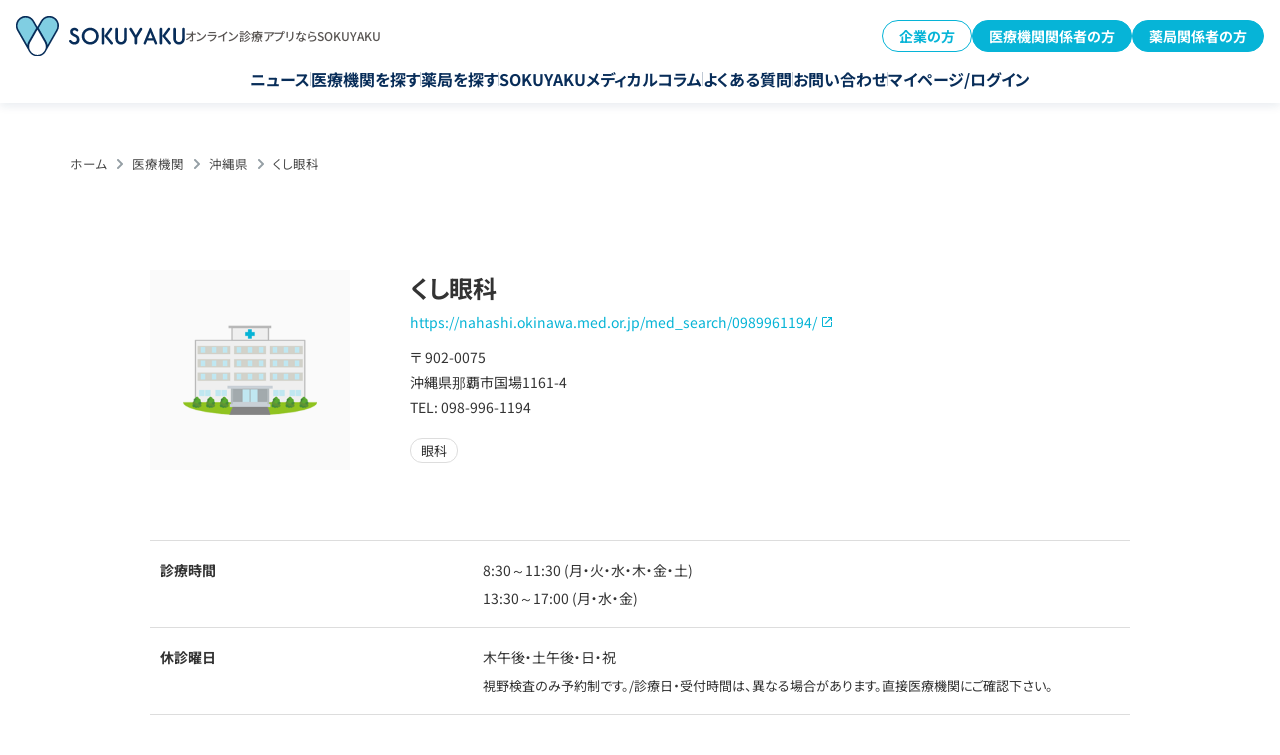

--- FILE ---
content_type: text/html; charset=UTF-8
request_url: https://sokuyaku.jp/clinic/kushiganka.html
body_size: 28513
content:
<!DOCTYPE html>
<html lang="ja">
<head><meta charset="utf-8"><script>if(navigator.userAgent.match(/MSIE|Internet Explorer/i)||navigator.userAgent.match(/Trident\/7\..*?rv:11/i)){var href=document.location.href;if(!href.match(/[?&]nowprocket/)){if(href.indexOf("?")==-1){if(href.indexOf("#")==-1){document.location.href=href+"?nowprocket=1"}else{document.location.href=href.replace("#","?nowprocket=1#")}}else{if(href.indexOf("#")==-1){document.location.href=href+"&nowprocket=1"}else{document.location.href=href.replace("#","&nowprocket=1#")}}}}</script><script>(()=>{class RocketLazyLoadScripts{constructor(){this.v="2.0.4",this.userEvents=["keydown","keyup","mousedown","mouseup","mousemove","mouseover","mouseout","touchmove","touchstart","touchend","touchcancel","wheel","click","dblclick","input"],this.attributeEvents=["onblur","onclick","oncontextmenu","ondblclick","onfocus","onmousedown","onmouseenter","onmouseleave","onmousemove","onmouseout","onmouseover","onmouseup","onmousewheel","onscroll","onsubmit"]}async t(){this.i(),this.o(),/iP(ad|hone)/.test(navigator.userAgent)&&this.h(),this.u(),this.l(this),this.m(),this.k(this),this.p(this),this._(),await Promise.all([this.R(),this.L()]),this.lastBreath=Date.now(),this.S(this),this.P(),this.D(),this.O(),this.M(),await this.C(this.delayedScripts.normal),await this.C(this.delayedScripts.defer),await this.C(this.delayedScripts.async),await this.T(),await this.F(),await this.j(),await this.A(),window.dispatchEvent(new Event("rocket-allScriptsLoaded")),this.everythingLoaded=!0,this.lastTouchEnd&&await new Promise(t=>setTimeout(t,500-Date.now()+this.lastTouchEnd)),this.I(),this.H(),this.U(),this.W()}i(){this.CSPIssue=sessionStorage.getItem("rocketCSPIssue"),document.addEventListener("securitypolicyviolation",t=>{this.CSPIssue||"script-src-elem"!==t.violatedDirective||"data"!==t.blockedURI||(this.CSPIssue=!0,sessionStorage.setItem("rocketCSPIssue",!0))},{isRocket:!0})}o(){window.addEventListener("pageshow",t=>{this.persisted=t.persisted,this.realWindowLoadedFired=!0},{isRocket:!0}),window.addEventListener("pagehide",()=>{this.onFirstUserAction=null},{isRocket:!0})}h(){let t;function e(e){t=e}window.addEventListener("touchstart",e,{isRocket:!0}),window.addEventListener("touchend",function i(o){o.changedTouches[0]&&t.changedTouches[0]&&Math.abs(o.changedTouches[0].pageX-t.changedTouches[0].pageX)<10&&Math.abs(o.changedTouches[0].pageY-t.changedTouches[0].pageY)<10&&o.timeStamp-t.timeStamp<200&&(window.removeEventListener("touchstart",e,{isRocket:!0}),window.removeEventListener("touchend",i,{isRocket:!0}),"INPUT"===o.target.tagName&&"text"===o.target.type||(o.target.dispatchEvent(new TouchEvent("touchend",{target:o.target,bubbles:!0})),o.target.dispatchEvent(new MouseEvent("mouseover",{target:o.target,bubbles:!0})),o.target.dispatchEvent(new PointerEvent("click",{target:o.target,bubbles:!0,cancelable:!0,detail:1,clientX:o.changedTouches[0].clientX,clientY:o.changedTouches[0].clientY})),event.preventDefault()))},{isRocket:!0})}q(t){this.userActionTriggered||("mousemove"!==t.type||this.firstMousemoveIgnored?"keyup"===t.type||"mouseover"===t.type||"mouseout"===t.type||(this.userActionTriggered=!0,this.onFirstUserAction&&this.onFirstUserAction()):this.firstMousemoveIgnored=!0),"click"===t.type&&t.preventDefault(),t.stopPropagation(),t.stopImmediatePropagation(),"touchstart"===this.lastEvent&&"touchend"===t.type&&(this.lastTouchEnd=Date.now()),"click"===t.type&&(this.lastTouchEnd=0),this.lastEvent=t.type,t.composedPath&&t.composedPath()[0].getRootNode()instanceof ShadowRoot&&(t.rocketTarget=t.composedPath()[0]),this.savedUserEvents.push(t)}u(){this.savedUserEvents=[],this.userEventHandler=this.q.bind(this),this.userEvents.forEach(t=>window.addEventListener(t,this.userEventHandler,{passive:!1,isRocket:!0})),document.addEventListener("visibilitychange",this.userEventHandler,{isRocket:!0})}U(){this.userEvents.forEach(t=>window.removeEventListener(t,this.userEventHandler,{passive:!1,isRocket:!0})),document.removeEventListener("visibilitychange",this.userEventHandler,{isRocket:!0}),this.savedUserEvents.forEach(t=>{(t.rocketTarget||t.target).dispatchEvent(new window[t.constructor.name](t.type,t))})}m(){const t="return false",e=Array.from(this.attributeEvents,t=>"data-rocket-"+t),i="["+this.attributeEvents.join("],[")+"]",o="[data-rocket-"+this.attributeEvents.join("],[data-rocket-")+"]",s=(e,i,o)=>{o&&o!==t&&(e.setAttribute("data-rocket-"+i,o),e["rocket"+i]=new Function("event",o),e.setAttribute(i,t))};new MutationObserver(t=>{for(const n of t)"attributes"===n.type&&(n.attributeName.startsWith("data-rocket-")||this.everythingLoaded?n.attributeName.startsWith("data-rocket-")&&this.everythingLoaded&&this.N(n.target,n.attributeName.substring(12)):s(n.target,n.attributeName,n.target.getAttribute(n.attributeName))),"childList"===n.type&&n.addedNodes.forEach(t=>{if(t.nodeType===Node.ELEMENT_NODE)if(this.everythingLoaded)for(const i of[t,...t.querySelectorAll(o)])for(const t of i.getAttributeNames())e.includes(t)&&this.N(i,t.substring(12));else for(const e of[t,...t.querySelectorAll(i)])for(const t of e.getAttributeNames())this.attributeEvents.includes(t)&&s(e,t,e.getAttribute(t))})}).observe(document,{subtree:!0,childList:!0,attributeFilter:[...this.attributeEvents,...e]})}I(){this.attributeEvents.forEach(t=>{document.querySelectorAll("[data-rocket-"+t+"]").forEach(e=>{this.N(e,t)})})}N(t,e){const i=t.getAttribute("data-rocket-"+e);i&&(t.setAttribute(e,i),t.removeAttribute("data-rocket-"+e))}k(t){Object.defineProperty(HTMLElement.prototype,"onclick",{get(){return this.rocketonclick||null},set(e){this.rocketonclick=e,this.setAttribute(t.everythingLoaded?"onclick":"data-rocket-onclick","this.rocketonclick(event)")}})}S(t){function e(e,i){let o=e[i];e[i]=null,Object.defineProperty(e,i,{get:()=>o,set(s){t.everythingLoaded?o=s:e["rocket"+i]=o=s}})}e(document,"onreadystatechange"),e(window,"onload"),e(window,"onpageshow");try{Object.defineProperty(document,"readyState",{get:()=>t.rocketReadyState,set(e){t.rocketReadyState=e},configurable:!0}),document.readyState="loading"}catch(t){console.log("WPRocket DJE readyState conflict, bypassing")}}l(t){this.originalAddEventListener=EventTarget.prototype.addEventListener,this.originalRemoveEventListener=EventTarget.prototype.removeEventListener,this.savedEventListeners=[],EventTarget.prototype.addEventListener=function(e,i,o){o&&o.isRocket||!t.B(e,this)&&!t.userEvents.includes(e)||t.B(e,this)&&!t.userActionTriggered||e.startsWith("rocket-")||t.everythingLoaded?t.originalAddEventListener.call(this,e,i,o):(t.savedEventListeners.push({target:this,remove:!1,type:e,func:i,options:o}),"mouseenter"!==e&&"mouseleave"!==e||t.originalAddEventListener.call(this,e,t.savedUserEvents.push,o))},EventTarget.prototype.removeEventListener=function(e,i,o){o&&o.isRocket||!t.B(e,this)&&!t.userEvents.includes(e)||t.B(e,this)&&!t.userActionTriggered||e.startsWith("rocket-")||t.everythingLoaded?t.originalRemoveEventListener.call(this,e,i,o):t.savedEventListeners.push({target:this,remove:!0,type:e,func:i,options:o})}}J(t,e){this.savedEventListeners=this.savedEventListeners.filter(i=>{let o=i.type,s=i.target||window;return e!==o||t!==s||(this.B(o,s)&&(i.type="rocket-"+o),this.$(i),!1)})}H(){EventTarget.prototype.addEventListener=this.originalAddEventListener,EventTarget.prototype.removeEventListener=this.originalRemoveEventListener,this.savedEventListeners.forEach(t=>this.$(t))}$(t){t.remove?this.originalRemoveEventListener.call(t.target,t.type,t.func,t.options):this.originalAddEventListener.call(t.target,t.type,t.func,t.options)}p(t){let e;function i(e){return t.everythingLoaded?e:e.split(" ").map(t=>"load"===t||t.startsWith("load.")?"rocket-jquery-load":t).join(" ")}function o(o){function s(e){const s=o.fn[e];o.fn[e]=o.fn.init.prototype[e]=function(){return this[0]===window&&t.userActionTriggered&&("string"==typeof arguments[0]||arguments[0]instanceof String?arguments[0]=i(arguments[0]):"object"==typeof arguments[0]&&Object.keys(arguments[0]).forEach(t=>{const e=arguments[0][t];delete arguments[0][t],arguments[0][i(t)]=e})),s.apply(this,arguments),this}}if(o&&o.fn&&!t.allJQueries.includes(o)){const e={DOMContentLoaded:[],"rocket-DOMContentLoaded":[]};for(const t in e)document.addEventListener(t,()=>{e[t].forEach(t=>t())},{isRocket:!0});o.fn.ready=o.fn.init.prototype.ready=function(i){function s(){parseInt(o.fn.jquery)>2?setTimeout(()=>i.bind(document)(o)):i.bind(document)(o)}return"function"==typeof i&&(t.realDomReadyFired?!t.userActionTriggered||t.fauxDomReadyFired?s():e["rocket-DOMContentLoaded"].push(s):e.DOMContentLoaded.push(s)),o([])},s("on"),s("one"),s("off"),t.allJQueries.push(o)}e=o}t.allJQueries=[],o(window.jQuery),Object.defineProperty(window,"jQuery",{get:()=>e,set(t){o(t)}})}P(){const t=new Map;document.write=document.writeln=function(e){const i=document.currentScript,o=document.createRange(),s=i.parentElement;let n=t.get(i);void 0===n&&(n=i.nextSibling,t.set(i,n));const c=document.createDocumentFragment();o.setStart(c,0),c.appendChild(o.createContextualFragment(e)),s.insertBefore(c,n)}}async R(){return new Promise(t=>{this.userActionTriggered?t():this.onFirstUserAction=t})}async L(){return new Promise(t=>{document.addEventListener("DOMContentLoaded",()=>{this.realDomReadyFired=!0,t()},{isRocket:!0})})}async j(){return this.realWindowLoadedFired?Promise.resolve():new Promise(t=>{window.addEventListener("load",t,{isRocket:!0})})}M(){this.pendingScripts=[];this.scriptsMutationObserver=new MutationObserver(t=>{for(const e of t)e.addedNodes.forEach(t=>{"SCRIPT"!==t.tagName||t.noModule||t.isWPRocket||this.pendingScripts.push({script:t,promise:new Promise(e=>{const i=()=>{const i=this.pendingScripts.findIndex(e=>e.script===t);i>=0&&this.pendingScripts.splice(i,1),e()};t.addEventListener("load",i,{isRocket:!0}),t.addEventListener("error",i,{isRocket:!0}),setTimeout(i,1e3)})})})}),this.scriptsMutationObserver.observe(document,{childList:!0,subtree:!0})}async F(){await this.X(),this.pendingScripts.length?(await this.pendingScripts[0].promise,await this.F()):this.scriptsMutationObserver.disconnect()}D(){this.delayedScripts={normal:[],async:[],defer:[]},document.querySelectorAll("script[type$=rocketlazyloadscript]").forEach(t=>{t.hasAttribute("data-rocket-src")?t.hasAttribute("async")&&!1!==t.async?this.delayedScripts.async.push(t):t.hasAttribute("defer")&&!1!==t.defer||"module"===t.getAttribute("data-rocket-type")?this.delayedScripts.defer.push(t):this.delayedScripts.normal.push(t):this.delayedScripts.normal.push(t)})}async _(){await this.L();let t=[];document.querySelectorAll("script[type$=rocketlazyloadscript][data-rocket-src]").forEach(e=>{let i=e.getAttribute("data-rocket-src");if(i&&!i.startsWith("data:")){i.startsWith("//")&&(i=location.protocol+i);try{const o=new URL(i).origin;o!==location.origin&&t.push({src:o,crossOrigin:e.crossOrigin||"module"===e.getAttribute("data-rocket-type")})}catch(t){}}}),t=[...new Map(t.map(t=>[JSON.stringify(t),t])).values()],this.Y(t,"preconnect")}async G(t){if(await this.K(),!0!==t.noModule||!("noModule"in HTMLScriptElement.prototype))return new Promise(e=>{let i;function o(){(i||t).setAttribute("data-rocket-status","executed"),e()}try{if(navigator.userAgent.includes("Firefox/")||""===navigator.vendor||this.CSPIssue)i=document.createElement("script"),[...t.attributes].forEach(t=>{let e=t.nodeName;"type"!==e&&("data-rocket-type"===e&&(e="type"),"data-rocket-src"===e&&(e="src"),i.setAttribute(e,t.nodeValue))}),t.text&&(i.text=t.text),t.nonce&&(i.nonce=t.nonce),i.hasAttribute("src")?(i.addEventListener("load",o,{isRocket:!0}),i.addEventListener("error",()=>{i.setAttribute("data-rocket-status","failed-network"),e()},{isRocket:!0}),setTimeout(()=>{i.isConnected||e()},1)):(i.text=t.text,o()),i.isWPRocket=!0,t.parentNode.replaceChild(i,t);else{const i=t.getAttribute("data-rocket-type"),s=t.getAttribute("data-rocket-src");i?(t.type=i,t.removeAttribute("data-rocket-type")):t.removeAttribute("type"),t.addEventListener("load",o,{isRocket:!0}),t.addEventListener("error",i=>{this.CSPIssue&&i.target.src.startsWith("data:")?(console.log("WPRocket: CSP fallback activated"),t.removeAttribute("src"),this.G(t).then(e)):(t.setAttribute("data-rocket-status","failed-network"),e())},{isRocket:!0}),s?(t.fetchPriority="high",t.removeAttribute("data-rocket-src"),t.src=s):t.src="data:text/javascript;base64,"+window.btoa(unescape(encodeURIComponent(t.text)))}}catch(i){t.setAttribute("data-rocket-status","failed-transform"),e()}});t.setAttribute("data-rocket-status","skipped")}async C(t){const e=t.shift();return e?(e.isConnected&&await this.G(e),this.C(t)):Promise.resolve()}O(){this.Y([...this.delayedScripts.normal,...this.delayedScripts.defer,...this.delayedScripts.async],"preload")}Y(t,e){this.trash=this.trash||[];let i=!0;var o=document.createDocumentFragment();t.forEach(t=>{const s=t.getAttribute&&t.getAttribute("data-rocket-src")||t.src;if(s&&!s.startsWith("data:")){const n=document.createElement("link");n.href=s,n.rel=e,"preconnect"!==e&&(n.as="script",n.fetchPriority=i?"high":"low"),t.getAttribute&&"module"===t.getAttribute("data-rocket-type")&&(n.crossOrigin=!0),t.crossOrigin&&(n.crossOrigin=t.crossOrigin),t.integrity&&(n.integrity=t.integrity),t.nonce&&(n.nonce=t.nonce),o.appendChild(n),this.trash.push(n),i=!1}}),document.head.appendChild(o)}W(){this.trash.forEach(t=>t.remove())}async T(){try{document.readyState="interactive"}catch(t){}this.fauxDomReadyFired=!0;try{await this.K(),this.J(document,"readystatechange"),document.dispatchEvent(new Event("rocket-readystatechange")),await this.K(),document.rocketonreadystatechange&&document.rocketonreadystatechange(),await this.K(),this.J(document,"DOMContentLoaded"),document.dispatchEvent(new Event("rocket-DOMContentLoaded")),await this.K(),this.J(window,"DOMContentLoaded"),window.dispatchEvent(new Event("rocket-DOMContentLoaded"))}catch(t){console.error(t)}}async A(){try{document.readyState="complete"}catch(t){}try{await this.K(),this.J(document,"readystatechange"),document.dispatchEvent(new Event("rocket-readystatechange")),await this.K(),document.rocketonreadystatechange&&document.rocketonreadystatechange(),await this.K(),this.J(window,"load"),window.dispatchEvent(new Event("rocket-load")),await this.K(),window.rocketonload&&window.rocketonload(),await this.K(),this.allJQueries.forEach(t=>t(window).trigger("rocket-jquery-load")),await this.K(),this.J(window,"pageshow");const t=new Event("rocket-pageshow");t.persisted=this.persisted,window.dispatchEvent(t),await this.K(),window.rocketonpageshow&&window.rocketonpageshow({persisted:this.persisted})}catch(t){console.error(t)}}async K(){Date.now()-this.lastBreath>45&&(await this.X(),this.lastBreath=Date.now())}async X(){return document.hidden?new Promise(t=>setTimeout(t)):new Promise(t=>requestAnimationFrame(t))}B(t,e){return e===document&&"readystatechange"===t||(e===document&&"DOMContentLoaded"===t||(e===window&&"DOMContentLoaded"===t||(e===window&&"load"===t||e===window&&"pageshow"===t)))}static run(){(new RocketLazyLoadScripts).t()}}RocketLazyLoadScripts.run()})();</script>
        
    <meta name="viewport" content="width=device-width,initial-scale=1.0">
    <link rel="shortcut icon" href="https://sokuyaku.jp/images/common/favicon.ico">
    <meta name="format-detection" content="telephone=no">
    <meta name="google-site-verification" content="3LjwwIT8hHk8nHaVElnITfzZ7_CaDKY2xbVne5a_7wA" />
    <meta name="google-adsense-account" content="ca-pub-6793299083127053">
    <meta name="msvalidate.01" content="9010EA970A66C705FD75336C5BF346C8" />

    <link rel="preconnect" href="https://www.googletagmanager.com">
    <link rel="preconnect" href="https://code.jquery.com">
    
    <link rel="dns-prefetch" href="https://www.google-analytics.com">
    <link rel="dns-prefetch" href="https://cdn.activity.smart-bdash.com">
    <link rel="dns-prefetch" href="https://helpfeel.com">

    
    
    <link data-minify="1" rel="stylesheet" href="https://sokuyaku.jp/wp-content/cache/min/1/css/base.min.css?ver=1769898005" media="screen,all" />
    <link data-minify="1" rel="stylesheet" href="https://sokuyaku.jp/wp-content/cache/min/1/css/clinic-detail.css?ver=1769898005" media="screen,all" />
    <link data-minify="1" rel="stylesheet" href="https://sokuyaku.jp/wp-content/cache/min/1/css/cp_detail.css?ver=1769898005" media="screen,all" />
    <link data-minify="1" rel="stylesheet" href="https://sokuyaku.jp/wp-content/cache/min/1/css/menu-column.css?ver=1769898005" media="screen,all" />
    
        <link data-minify="1" rel="preload" href="https://sokuyaku.jp/wp-content/cache/min/1/css/slick.css?ver=1769898005" as="style" onload="this.onload=null;this.rel='stylesheet'">
    <link data-minify="1" rel="preload" href="https://sokuyaku.jp/wp-content/cache/min/1/css/slick-theme.css?ver=1769898005" as="style" onload="this.onload=null;this.rel='stylesheet'">
    

<style>
/* Critical CSS for Header - 全ページ共通 */
body {
  padding-top: 72px;
}
@media (min-width: 768px) {
  body {
    padding-top: 96px;
  }
}
.l-header {
  position: fixed;
  box-shadow: 0px 4px 8px 0px rgba(8, 45, 89, 0.08);
  z-index: 20;
  top: 0;
  left: 0;
  right: 0;
  background: #fff;
}
.l-header__inner {
  padding: 16px;
}
.l-header__wrap {
  display: flex;
  align-items: center;
  justify-content: space-between;
}
@media (min-width: 768px) {
  .l-header__wrap {
    margin-bottom: 15px;
  }
}
.l-header__logo {
  width: 152px;
}
@media (min-width: 768px) {
  .l-header__logo {
    width: auto;
  }
  .l-header__logo a {
    display: flex;
    align-items: center;
    column-gap: 16px;
  }
  .l-header__logo a img {
    width: 169px;
  }
}
.l-header__nav.pc ul {
  display: flex;
  justify-content: center;
  column-gap: 12px;
}
@media (min-width: 910px) {
  .l-header__nav.pc ul {
    column-gap: 24px;
  }
}

.c-btn {
  display: inline-block;
  padding: 16px 32px;
  background: linear-gradient(90deg, #80cee2 0%, #06b4d7 100%);
  color: #fff;
  border-radius: 8px;
  text-decoration: none;
  font-weight: 700;
  text-align: center;
  transition: opacity 0.3s;
}
.c-btn:hover {
  opacity: 0.8;
}
</style>

    
    <meta name='robots' content='max-image-preview:large' />
	<style>img:is([sizes="auto" i], [sizes^="auto," i]) { contain-intrinsic-size: 3000px 1500px }</style>
	
	<title>くし眼科 | 【公式】オンライン診療・服薬指導サービス SOKUYAKU（ソクヤク）</title>
<link data-rocket-prefetch href="https://connect.facebook.net" rel="dns-prefetch">
<link data-rocket-prefetch href="https://taj1.ebis.ne.jp" rel="dns-prefetch">
<link data-rocket-prefetch href="https://s.yimg.jp" rel="dns-prefetch">
<link data-rocket-prefetch href="https://www.googletagmanager.com" rel="dns-prefetch">
<link data-rocket-prefetch href="https://wpstatic.sokuyaku.jp" rel="dns-prefetch">
<link data-rocket-prefetch href="https://tracking.sitest.jp" rel="dns-prefetch">
<link data-rocket-prefetch href="https://analytics.ahrefs.com" rel="dns-prefetch">
<link data-rocket-prefetch href="https://helpfeel.com" rel="dns-prefetch">
<link data-rocket-prefetch href="https://client.sitelead.net" rel="dns-prefetch">
<link data-rocket-prefetch href="https://cdn.activity.smart-bdash.com" rel="dns-prefetch">
<link crossorigin data-rocket-preload as="font" href="https://sokuyaku.jp/fonts/noto-sans-jp-v55-japanese_latin-regular-subset.woff2" rel="preload"><link rel="preload" data-rocket-preload as="image" href="https://sokuyaku.jp/images/clinic/noimg.png" fetchpriority="high">
	<meta name="description" content="くし眼科 の診療情報に関するページです。オンライン診療アプリSOKUYAKUソクヤク公式【一般・患者さん専用】オンライン診療・オンライン服薬指導・簡単予約・当日配送・おくすり手帳・かかりつけ登録機能などすべてに対応できます。" />
	<link rel="canonical" href="https://sokuyaku.jp/clinic/kushiganka.html" />


<style id='classic-theme-styles-inline-css' type='text/css'>
/*! This file is auto-generated */
.wp-block-button__link{color:#fff;background-color:#32373c;border-radius:9999px;box-shadow:none;text-decoration:none;padding:calc(.667em + 2px) calc(1.333em + 2px);font-size:1.125em}.wp-block-file__button{background:#32373c;color:#fff;text-decoration:none}
</style>
<link rel='stylesheet' id='custom-eztoc-style-css' href='https://sokuyaku.jp/wp-content/plugins/toc-acf-support/toc-acf-support-style.min.css?ver=1753019780' type='text/css' media='all' />
<link rel='stylesheet' id='ez-toc-sticky-css-css' href='https://sokuyaku.jp/wp-content/plugins/easy-table-of-contents/assets/css/ez-toc-sticky.min.css' type='text/css' media='all' />
<link rel='stylesheet' id='ez-toc-widget-sticky-css-css' href='https://sokuyaku.jp/wp-content/plugins/easy-table-of-contents/assets/css/ez-toc-widget-sticky.min.css' type='text/css' media='all' />
<link rel='stylesheet' id='ez-toc-widget-sticky-admin-css-css' href='https://sokuyaku.jp/wp-content/plugins/easy-table-of-contents/assets/css/ez-toc-widget-sticky-admin.min.css' type='text/css' media='all' />
<link rel='stylesheet' id='ez-toc-feedback-css-css' href='https://sokuyaku.jp/wp-content/plugins/easy-table-of-contents/assets/css/feedback.min.css' type='text/css' media='all' />
<link rel='stylesheet' id='ez-toc-foodie-css-css' href='https://sokuyaku.jp/wp-content/plugins/easy-table-of-contents/assets/css/foodie-pro.min.css' type='text/css' media='all' />
<link rel='stylesheet' id='ez-toc-screen-css-css' href='https://sokuyaku.jp/wp-content/plugins/easy-table-of-contents/assets/css/screen.min.css' type='text/css' media='all' />
<link rel='stylesheet' id='ez-toc-thrive-css-css' href='https://sokuyaku.jp/wp-content/plugins/easy-table-of-contents/assets/css/thrive-theme-builder.min.css' type='text/css' media='all' />
<link data-minify="1" rel='stylesheet' id='taxopress-frontend-css-css' href='https://sokuyaku.jp/wp-content/cache/min/1/wp-content/plugins/simple-tags/assets/frontend/css/frontend.css?ver=1769898005' type='text/css' media='all' />
<style id='rocket-lazyload-inline-css' type='text/css'>
.rll-youtube-player{position:relative;padding-bottom:56.23%;height:0;overflow:hidden;max-width:100%;}.rll-youtube-player:focus-within{outline: 2px solid currentColor;outline-offset: 5px;}.rll-youtube-player iframe{position:absolute;top:0;left:0;width:100%;height:100%;z-index:100;background:0 0}.rll-youtube-player img{bottom:0;display:block;left:0;margin:auto;max-width:100%;width:100%;position:absolute;right:0;top:0;border:none;height:auto;-webkit-transition:.4s all;-moz-transition:.4s all;transition:.4s all}.rll-youtube-player img:hover{-webkit-filter:brightness(75%)}.rll-youtube-player .play{height:100%;width:100%;left:0;top:0;position:absolute;background:url(https://sokuyaku.jp/wp-content/plugins/wp-rocket/assets/img/youtube.png) no-repeat center;background-color: transparent !important;cursor:pointer;border:none;}
</style>
<script data-minify="1" type="text/javascript" defer="defer" src="https://sokuyaku.jp/wp-content/cache/min/1/jquery-3.7.1.min.js?ver=1769898005" id="jquery-js"></script>
<script type="rocketlazyloadscript" data-rocket-type="text/javascript" defer="defer" data-rocket-src="https://sokuyaku.jp/js/slick.min.js?ver=1.8.1" id="slick-js"></script>
<script type="rocketlazyloadscript" data-minify="1" data-rocket-type="text/javascript" defer="defer" data-rocket-src="https://sokuyaku.jp/wp-content/cache/min/1/wp-content/plugins/simple-tags/assets/frontend/js/frontend.js?ver=1769898005" id="taxopress-frontend-js-js"></script>
			<!-- DO NOT COPY THIS SNIPPET! Start of Page Analytics Tracking for HubSpot WordPress plugin v11.1.73-->
			
			<!-- DO NOT COPY THIS SNIPPET! End of Page Analytics Tracking for HubSpot WordPress plugin -->
			<script type="application/ld+json">{"@context":"https://schema.org","@type":"BreadcrumbList","itemListElement":[{"@type":"ListItem","position":1,"item":{"@id":"https://sokuyaku.jp","name":"ホーム"}},{"@type":"ListItem","position":2,"item":{"@id":"https://sokuyaku.jp/clinic/","name":"医療機関"}},{"@type":"ListItem","position":3,"item":{"@id":"https://sokuyaku.jp/clinic/area/okinawa/","name":"沖縄県"}},{"@type":"ListItem","position":4,"item":{"@id":"https://sokuyaku.jp/clinic/kushiganka.html","name":"くし眼科"}}]}</script><script type="application/ld+json">{"@context":"https://schema.org","@type":"Organization","name":"sokuyaku","url":"https://sokuyaku.jp/","logo":"/wp-content/uploads/2020/10/h_logo-1.png","contactPoint":[{"@type":"ContactPoint","telephone":"0120-404-430","contactType":"customer service","email":"support@sokuyaku.jp","areaServed":["JP"],"availableLanguage":["Japanese"]}]}</script><script type="application/ld+json">{"@context":"https://schema.org","@type":"WebSite","name":"SOKUYAKU","alternateName":"","url":"https://sokuyaku.jp/"}</script><script type="application/ld+json">{"@context":"https://schema.org","@type":"Article","mainEntityOfPage":{"@type":"WebPage","@id":"https://sokuyaku.jp/clinic/kushiganka.html"},"headline":"くし眼科","datePublished":"2021-07-20T00:00:00+0900","dateModified":"2023-01-10T02:50:03+0900","author":{"@type":"Person","name":"kreis"},"description":"","publisher":{"@type":"Organization","name":"SOKUYAKU","logo":{"@type":"ImageObject","url":"/wp-content/uploads/2020/10/h_logo-1.png","width":600,"height":144}},"speakable":{"@type":"SpeakableSpecification","xpath":["/html/head/title","/html/head/meta[@name='description']/@content"]}}</script><script type="application/ld+json">{"@context":"https://schema.org","@type":"WebSite","name":"SOKUYAKU","alternateName":"","url":"https://sokuyaku.jp/"}</script><link rel="icon" href="https://wpstatic.sokuyaku.jp/media/cropped-sokuyaku_icon_2025-32x32.png" sizes="32x32" />
<link rel="icon" href="https://wpstatic.sokuyaku.jp/media/cropped-sokuyaku_icon_2025-192x192.png" sizes="192x192" />
<link rel="apple-touch-icon" href="https://wpstatic.sokuyaku.jp/media/cropped-sokuyaku_icon_2025-180x180.png" />
<meta name="msapplication-TileImage" content="https://wpstatic.sokuyaku.jp/media/cropped-sokuyaku_icon_2025-270x270.png" />
<noscript><style id="rocket-lazyload-nojs-css">.rll-youtube-player, [data-lazy-src]{display:none !important;}</style></noscript>
    <script>
      (function() {
        let gtmLoaded = false;
        
        function loadGTM() {
          if (gtmLoaded) return;
          gtmLoaded = true;
          
          // Google Tag Manager
          (function(w,d,s,l,i){
            w[l]=w[l]||[];
            w[l].push({ 'gtm.start': new Date().getTime(), event: 'gtm.js' });
            var f = d.getElementsByTagName(s)[0],
                j = d.createElement(s),
                dl = l !== 'dataLayer' ? '&l=' + l : '';
            j.async = true;
            j.src = 'https://www.googletagmanager.com/gtm.js?id=' + i + dl;
            f.parentNode.insertBefore(j, f);
          })(window, document, 'script', 'dataLayer', 'GTM-MQW4ZRP');
        }
        
        const events = ['scroll', 'mousemove', 'touchstart', 'click', 'keydown'];
        const triggerGTM = function() {
          loadGTM();
          events.forEach(event => {
            window.removeEventListener(event, triggerGTM);
          });
        };
        
        events.forEach(event => {
          window.addEventListener(event, triggerGTM, { once: true, passive: true });
        });
        
        setTimeout(loadGTM, 5000);
      })();
    </script>

    <script type="rocketlazyloadscript">
      window.addEventListener('load', function() {
        setTimeout(function() {
          var script1 = document.createElement('script');
          script1.src = 'https://cdn.activity.smart-bdash.com/reception-script/reception.js';
          script1.async = true;
          document.body.appendChild(script1);
        }, 3000);

      });
    </script>

<style>
#toc_holder {
  display:none;
}
</style>

<style id="rocket-lazyrender-inline-css">[data-wpr-lazyrender] {content-visibility: auto;}</style><meta name="generator" content="WP Rocket 3.20.1.2" data-wpr-features="wpr_delay_js wpr_defer_js wpr_minify_js wpr_lazyload_images wpr_lazyload_iframes wpr_preconnect_external_domains wpr_auto_preload_fonts wpr_automatic_lazy_rendering wpr_oci wpr_image_dimensions wpr_minify_css wpr_preload_links wpr_desktop" /></head>
<body>
      
<!-- Google Tag Manager(noscript)--><noscript><iframe src="https://www.googletagmanager.com/ns.html?id=GTM-MQW4ZRP" height="0" width="0" style="display:none;visibility:hidden"></iframe></noscript><!-- End Google Tag Manager(noscript)-->
<div  class="firstmove">
        <header  class="l-header">
  <div  class="l-header__inner">
    <div class="l-header__wrap">
      <div class="l-header__logo">
        <a href="/">
          <img width="616" height="145" src="/images/common/h_logo.svg" alt="SOKUYAKU" />
          <span class="pc">オンライン診療アプリならSOKUYAKU</span>
        </a>
      </div>

      <div class="l-header__btns pc">
        <div class="c-button1 -reverse">
          <a href="/lp/benefit/">企業の方</a>
        </div>
        <div class="c-button1">
          <a href="/sokuyaku_for_clinic/">医療機関関係者の方</a>
        </div>
        <div class="c-button1">
          <a href="/sokuyaku_for_pharmacy/">薬局関係者の方</a>
        </div>
      </div>

      <div class="c-burger-menu__overlay" id="c-burger-menu__overlay"></div>
      <div class="c-burger-menu" id="burger-menu">
        <div class="c-burger-menu__inner">
          <dl class="c-burger-menu__logo">
            <dt>オンライン診療サービス</dt>
            <dd>
              <a href="/"
                ><img width="616" height="145" src="/images/common/h_logo.svg" alt="SOKUYAKU"
              /></a>
            </dd>
          </dl>

          <ul class="c-burger-menu1__nav">
            <li><a href="/news/">ニュース</a></li>
            <li><a href="/clinic/">医療機関を探す</a></li>
            <li><a href="/pharmacy/">薬局を探す</a></li>
            <li><a href="/column/">SOKUYAKUメディカルコラム</a></li>
            <li>
              <a href="https://reserve.sokuyaku.jp/auth/login"
                >マイページ/ログイン</a
              >
            </li>
          </ul>

          <div class="c-burger-menu__btns">
            <div class="c-button1 -large">
              <a href="/sokuyaku_for_clinic/">医療機関関係者の方</a>
            </div>
            <div class="c-button1 -large">
              <a href="/sokuyaku_for_pharmacy/">薬局関係者の方</a>
            </div>
            <div class="c-button1 -large -reverse">
              <a href="/lp/benefit/">企業の方</a>
            </div>
          </div>

          <ul class="c-burger-menu__nav">
            <li>
              <a
                href="https://faq.sokuyaku.jp/?utm_source=service-site&utm_medium=faq&utm_campaign=231115"
                >よくある質問</a
              >
            </li>
            <li><a href="/contact-selects/">お問い合わせ</a></li>
          </ul>
        </div>
      </div>

      <div class="l-header__hamburger sp">
        <button
          id="burger-button"
          type="button"
          aria-label="メニューを開く"
          aria-expanded="false"
          aria-controls="burger-menu"
        >
          <span></span>
          <span></span>
          <span></span>
        </button>
      </div>
    </div>

    <nav class="l-header__nav pc">
      <ul>
        <li><a href="/news/">ニュース</a></li>
        <li><a href="/clinic/">医療機関を探す</a></li>
        <li><a href="/pharmacy/">薬局を探す</a></li>
        <li><a href="/column/">SOKUYAKUメディカルコラム</a></li>
        <li>
          <a
            href="https://faq.sokuyaku.jp/?utm_source=service-site&utm_medium=faq&utm_campaign=231115"
            >よくある質問</a
          >
        </li>
        <li><a href="/contact-selects/">お問い合わせ</a></li>
        <li>
          <a href="https://reserve.sokuyaku.jp/auth/login"
            >マイページ/ログイン</a
          >
        </li>
      </ul>
    </nav>
  </div>
</header>
    
<div  id="clinic">
<div  class="maincontainer">
<div class="mainbox">
	<div class="innerbox">
	<div id="pan"><!-- Markup (JSON-LD) structured in schema.org Breadcrumb START -->
<ol class="cd-breadcrumb">
<li><a href="https://sokuyaku.jp">ホーム</a></li>
<li><a href="https://sokuyaku.jp/clinic/">医療機関</a></li>
<li><a href="https://sokuyaku.jp/clinic/area/okinawa/">沖縄県</a></li>
<li><a href="https://sokuyaku.jp/clinic/kushiganka.html">くし眼科</a></li>
</ol>
<!-- Markup (JSON-LD) structured in schema.org Breadcrumb END -->
</div>
	</div>
</div><!--mainbox-->




<div class="productbox clearfix">

<div class="infobox">
		<div class="clearfix">

			<div class="infotxbox">
				<h1 class="tl">くし眼科</h1>
				<div class="subtx sp_none">
					<a class="blank" href="https://nahashi.okinawa.med.or.jp/med_search/0989961194/" target="_blank">https://nahashi.okinawa.med.or.jp/med_search/0989961194/</a>					<!-- Postal code and Address -->
					〒 902-0075<br>沖縄県那覇市国場1161-4<br>
					<!-- Telephone Number -->
					TEL: 098-996-1194<br>
					
					<!-- Fax -->
									</div>
				<!--<a href="" target="_blank" class="access">アクセスマップ</a>-->


<div class="sp_none">
				<div class="cate">

<span>眼科</span>
</div>

</div>

<div class="infotx">
</div>
			</div>
			<div class="phcont">
				<div class="mainph">
					
								<div class="no-image-placeholder">
									<img fetchpriority="high" width="298" height="300" src="/images/clinic/noimg.png" alt="" class="object-fit-img" />
								</div>


				</div><!--mainph-->
			</div><!--phcont-->

		</div><!--clearfix-->
<!-- v2 -->

<div class="timebox sp_none">
<table>
<tr><td>診療時間</td><td>

<p>8:30～11:30&nbsp;(月・火・水・木・金・土)</p><p>13:30～17:00&nbsp;(月・水・金)</p></td></tr>
<tr><td>休診曜日</td><td>木午後・土午後・日・祝<br><span class="remarks">視野検査のみ予約制です。/診療日・受付時間は、異なる場合があります。直接医療機関にご確認下さい。</span></td></tr>
<!--<tr><td>オンライン診療</td>
<td>
×
</td>
</tr>-->
<tr><td>医院からのメッセージ</td>
<td>
<div class="explainbox"></div>
</td>
</tr>


	<!-- Detects if the 'in_hospital_care' field is set and not empty, if empty, it will not display the rows -->
	
</table>
</div>



<div class="clinic_info_area v2">
	<div class="ci_base">
		<h3 class="h3_v2">施設情報</h3>
		<table class="ciab_table">
			<tbody>
				<tr>
					<td class="tl">所在地</td>
					<td>〒902-0075<br />沖縄県那覇市国場1161-4</td>
				</tr>
				<tr>
					<td class="tl">電話番号</td>
					<td><a href="tel:098-996-1194" class="ciab_tel">098-996-1194：電話をかける</a></td>
				</tr>
				<tr>
					<td class="tl">診療科目</td>
					<td class="cate">
																						<span>眼科</span>
																			</td>
				</tr>
				<tr>
					<td class="tl">駐車場</td>
					<td></td>
				</tr>
				<tr>
					<td class="tl">交通手段</td>
					<td></td>
				</tr>
				<tr>
					<td class="tl">マイナンバーカード受付</td>
					<td></td>
				</tr>
				<tr>
					<td class="tl">HP</td>
					<td><a class="blank" href="https://nahashi.okinawa.med.or.jp/med_search/0989961194/" target="_blank">https://nahashi.okinawa.med.or.jp/med_search/0989961194/</a></td>
				</tr>
			</tbody>
		</table>
	</div>
	<div class="cia_time">
		<h3 class="h3_v2">診療時間</h3>
		<table class="ciat_table">
			<thead>
				<tr>
					<th>時間</th>
					<th>月</th>
					<th>火</th>
					<th>水</th>
					<th>木</th>
					<th>金</th>
					<th>土</th>
					<th>日</th>
					<th>祝</th>
				</tr>
			</thead>
			<tbody>
									<tr>
						<td>8:30～11:30</td>
												<td>
							●						</td>
												<td>
							●						</td>
												<td>
							●						</td>
												<td>
							●						</td>
												<td>
							●						</td>
												<td>
							●						</td>
												<td>
							―						</td>
												<td>
							―						</td>
											</tr>
									<tr>
						<td>13:30～17:00</td>
												<td>
							●						</td>
												<td>
							―						</td>
												<td>
							●						</td>
												<td>
							―						</td>
												<td>
							●						</td>
												<td>
							―						</td>
												<td>
							―						</td>
												<td>
							―						</td>
											</tr>
							</tbody>
		</table>
		<div class="ciat_holiday">休診日：木午後・土午後・日・祝</div>
	</div>
	<div class="congestion">
		<h3 class="h3_v2">混雑状況</h3>
		<table class="ciat_table">
			<thead>
				<tr>
					<th>時間</th>
					<th>月</th>
					<th>火</th>
					<th>水</th>
					<th>木</th>
					<th>金</th>
					<th>土</th>
					<th>日</th>
					<th>祝</th>
				</tr>
			</thead>
			<tbody>
									<tr>
						<td></td>
																			<td>
								<span class="lv0">―</span>
							</td>
													<td>
								<span class="lv0">―</span>
							</td>
													<td>
								<span class="lv0">―</span>
							</td>
													<td>
								<span class="lv0">―</span>
							</td>
													<td>
								<span class="lv0">―</span>
							</td>
													<td>
								<span class="lv0">―</span>
							</td>
													<td>
								<span class="lv0">―</span>
							</td>
													<td>
								<span class="lv0">―</span>
							</td>
											</tr>
							</tbody>
		</table>
	</div>

		
		<div class="around_clinic">
		<h3 class="h3_v2">「くし眼科」周辺のクリニック・病院</h3>
		<ul class="ac_list">
								<li class="acl_item">
						<a href="https://sokuyaku.jp/clinic/toyomiganka.html">
							<h4 class="acli_title">とよみ眼科</h4>
							<!--
							<div class="acli_review">
								<div class="acli_star">4.0</div>
								<div class="acli_comment">10件</div>
							</div>
							-->
							<div class="acli_box">
																<img src="data:image/svg+xml,%3Csvg%20xmlns='http://www.w3.org/2000/svg'%20viewBox='0%200%200%200'%3E%3C/svg%3E" alt="" class="acli_thumb" data-lazy-src="https://wpstatic.sokuyaku.jp/media/%E3%81%A8%E3%82%88%E3%81%BF%E7%9C%BC%E7%A7%91.png"><noscript><img src="https://wpstatic.sokuyaku.jp/media/%E3%81%A8%E3%82%88%E3%81%BF%E7%9C%BC%E7%A7%91.png" alt="" class="acli_thumb"></noscript>
								<div class="acli_content">
									<dl>
										<dt>所在地</dt>
										<dd>沖縄県豊見城市真玉橋285-1 とよみメディカルビル2F</dd>
									</dl>
									<!--
									<dl>
										<dt>交通手段</dt>
										<dd>テキストテキストテキストテキストテキストテキストテキスト</dd>
									</dl>
									-->
									<dl>
										<dt>診療科目</dt>
										<dd class="cate">
																																				<span>眼科</span>
																																	</dd>
									</dl>
								</div>
							</div>
						</a>
					</li>
														<li class="acl_item">
						<a href="https://sokuyaku.jp/clinic/seikeigekayozaclinic.html">
							<h4 class="acli_title">整形外科よざクリニック</h4>
							<!--
							<div class="acli_review">
								<div class="acli_star">4.0</div>
								<div class="acli_comment">10件</div>
							</div>
							-->
							<div class="acli_box">
																<img src="data:image/svg+xml,%3Csvg%20xmlns='http://www.w3.org/2000/svg'%20viewBox='0%200%200%200'%3E%3C/svg%3E" alt="" class="acli_thumb" data-lazy-src="https://wpstatic.sokuyaku.jp/media/yoza-clinic.jpg"><noscript><img src="https://wpstatic.sokuyaku.jp/media/yoza-clinic.jpg" alt="" class="acli_thumb"></noscript>
								<div class="acli_content">
									<dl>
										<dt>所在地</dt>
										<dd>沖縄県那覇市松尾2丁目2-25-4 メディカルプラザまつお2F</dd>
									</dl>
									<!--
									<dl>
										<dt>交通手段</dt>
										<dd>テキストテキストテキストテキストテキストテキストテキスト</dd>
									</dl>
									-->
									<dl>
										<dt>診療科目</dt>
										<dd class="cate">
																																				<span>整形外科</span>
																																	</dd>
									</dl>
								</div>
							</div>
						</a>
					</li>
														<li class="acl_item">
						<a href="https://sokuyaku.jp/clinic/hojinclinic.html">
							<h4 class="acli_title">輔仁クリニック</h4>
							<!--
							<div class="acli_review">
								<div class="acli_star">4.0</div>
								<div class="acli_comment">10件</div>
							</div>
							-->
							<div class="acli_box">
																<img width="298" height="300" src="/images/clinic/noimg.png" alt="" class="acli_thumb">
								<div class="acli_content">
									<dl>
										<dt>所在地</dt>
										<dd>沖縄県那覇市松川301-4</dd>
									</dl>
									<!--
									<dl>
										<dt>交通手段</dt>
										<dd>テキストテキストテキストテキストテキストテキストテキスト</dd>
									</dl>
									-->
									<dl>
										<dt>診療科目</dt>
										<dd class="cate">
																																				<span>内科</span>
																									<span>循環器内科</span>
																									<span>消化器内科</span>
																									<span>心療内科</span>
																																	</dd>
									</dl>
								</div>
							</div>
						</a>
					</li>
																		<li class="acl_item">
						<a href="https://sokuyaku.jp/clinic/itokazuhospital.html">
							<h4 class="acli_title">糸数病院</h4>
							<!--
							<div class="acli_review">
								<div class="acli_star">4.0</div>
								<div class="acli_comment">10件</div>
							</div>
							-->
							<div class="acli_box">
																<img src="data:image/svg+xml,%3Csvg%20xmlns='http://www.w3.org/2000/svg'%20viewBox='0%200%200%200'%3E%3C/svg%3E" alt="" class="acli_thumb" data-lazy-src="https://wpstatic.sokuyaku.jp/media/%E7%B3%B8%E6%95%B0%E7%97%85%E9%99%A2.png"><noscript><img src="https://wpstatic.sokuyaku.jp/media/%E7%B3%B8%E6%95%B0%E7%97%85%E9%99%A2.png" alt="" class="acli_thumb"></noscript>
								<div class="acli_content">
									<dl>
										<dt>所在地</dt>
										<dd>沖縄県那覇市泊1丁目28-1</dd>
									</dl>
									<!--
									<dl>
										<dt>交通手段</dt>
										<dd>テキストテキストテキストテキストテキストテキストテキスト</dd>
									</dl>
									-->
									<dl>
										<dt>診療科目</dt>
										<dd class="cate">
																																				<span>産婦人科</span>
																																	</dd>
									</dl>
								</div>
							</div>
						</a>
					</li>
											</ul>
	</div>
			<div class="around_pharmacy">
		<h3 class="h3_v2">「くし眼科」周辺の薬局</h3>
		<ul class="ac_list">
								<li class="acl_item">
						<a href="https://sokuyaku.jp/pharmacy/sougouyakkyoku-shinsekijujimaeten.html">
							<h4 class="acli_title">そうごう薬局新赤十字前店</h4>
						<!--
						<div class="acli_review">
							<div class="acli_star">4.0</div>
							<div class="acli_comment">10件</div>
						</div>
						-->
							<div class="acli_box">
																<img width="298" height="300" src="/images/clinic/noimg.png" alt="" class="acli_thumb">
								<div class="acli_content">
									<dl>
										<dt>所在地</dt>
										<dd>沖縄県那覇市与儀１丁目１８－１８</dd>
									</dl>
									<!--
									<dl>
										<dt>交通手段</dt>
										<dd>テキストテキストテキストテキストテキストテキストテキスト</dd>
									</dl>
									-->
								</div>
							</div>
						</a>
					</li>
														<li class="acl_item">
						<a href="https://sokuyaku.jp/pharmacy/okinawaiturarayakkyoku.html">
							<h4 class="acli_title">沖縄アイティうらら薬局</h4>
						<!--
						<div class="acli_review">
							<div class="acli_star">4.0</div>
							<div class="acli_comment">10件</div>
						</div>
						-->
							<div class="acli_box">
																<img width="298" height="300" src="/images/clinic/noimg.png" alt="" class="acli_thumb">
								<div class="acli_content">
									<dl>
										<dt>所在地</dt>
										<dd>沖縄県那覇市長田2-25-10-102  </dd>
									</dl>
									<!--
									<dl>
										<dt>交通手段</dt>
										<dd>テキストテキストテキストテキストテキストテキストテキスト</dd>
									</dl>
									-->
								</div>
							</div>
						</a>
					</li>
														<li class="acl_item">
						<a href="https://sokuyaku.jp/pharmacy/sougouyakkyoku-tsubogawaten.html">
							<h4 class="acli_title">そうごう薬局壺川店</h4>
						<!--
						<div class="acli_review">
							<div class="acli_star">4.0</div>
							<div class="acli_comment">10件</div>
						</div>
						-->
							<div class="acli_box">
																<img width="298" height="300" src="/images/clinic/noimg.png" alt="" class="acli_thumb">
								<div class="acli_content">
									<dl>
										<dt>所在地</dt>
										<dd>沖縄県那覇市壺川１丁目１３－７レジデンスプロスパー１階</dd>
									</dl>
									<!--
									<dl>
										<dt>交通手段</dt>
										<dd>テキストテキストテキストテキストテキストテキストテキスト</dd>
									</dl>
									-->
								</div>
							</div>
						</a>
					</li>
																		<li class="acl_item">
						<a href="https://sokuyaku.jp/pharmacy/kanamiyakkyoku.html">
							<h4 class="acli_title">かなみ薬局</h4>
						<!--
						<div class="acli_review">
							<div class="acli_star">4.0</div>
							<div class="acli_comment">10件</div>
						</div>
						-->
							<div class="acli_box">
																<img width="298" height="300" src="/images/clinic/noimg.png" alt="" class="acli_thumb">
								<div class="acli_content">
									<dl>
										<dt>所在地</dt>
										<dd>沖縄県豊見城市長堂375-6 </dd>
									</dl>
									<!--
									<dl>
										<dt>交通手段</dt>
										<dd>テキストテキストテキストテキストテキストテキストテキスト</dd>
									</dl>
									-->
								</div>
							</div>
						</a>
					</li>
											</ul>
	</div>
	</div>
<!-- v2 end -->


	


<div class="attention">
<p class="tl">掲載している情報についてのご注意</p>
<p class="txt">医療機関の情報(所在地、診療時間等)が変更になっている場合があります。事前に電話連絡を行ってから受診されることをおすすいたします。情報について誤りがある場合は、以下のリンクからご連絡をお願いいたします。</p>
</div>



<div class="btncont">
			<div class="floatbox">
				<div class="tl">オンライン診療に関する問い合せ</div>
<a href="tel:0120-404-430" class="btn active tel">0120-404-430</a>

				<div class="tx">受付時間：10:00～18:00（平日・土日祝営業）<br>よくある質問は<a href="https://faq.sokuyaku.jp/"><strong>こちら</strong></a></div>
			</div>
			<div class="floatbox">
				<div class="tl">オンライン診療を受ける</div>
<a href="https://reserve.sokuyaku.jp/" target="_blank" class="btn active">SOKUYAKUウェブ版へ</a>

				<div class="tx">「SOKUYAKU」を利用すれば<br>
オンライン診療・服薬指導の受診から<br>お薬を郵送にて受け取る事が可能です</div>
			</div>
		</div>

</div>

</div>

<!-- ここまで内部リンク用 -->

<div class="other_area sp_none">
	<div class="include_other_area_box">
		<h2>他のエリアで絞り込む</h2>
		<ul class="list-link-text">
			<li><a href="https://sokuyaku.jp/clinic/area/hokkaido/">北海道</a></li><li><a href="https://sokuyaku.jp/clinic/area/aomori/">青森県</a></li><li><a href="https://sokuyaku.jp/clinic/area/iwate/">岩手県</a></li><li><a href="https://sokuyaku.jp/clinic/area/miyagi/">宮城県</a></li><li><a href="https://sokuyaku.jp/clinic/area/akita/">秋田県</a></li><li><a href="https://sokuyaku.jp/clinic/area/yamagata/">山形県</a></li><li><a href="https://sokuyaku.jp/clinic/area/fukushima/">福島県</a></li><li><a href="https://sokuyaku.jp/clinic/area/ibaraki/">茨城県</a></li><li><a href="https://sokuyaku.jp/clinic/area/tochigi/">栃木県</a></li><li><a href="https://sokuyaku.jp/clinic/area/gunma/">群馬県</a></li><li><a href="https://sokuyaku.jp/clinic/area/saitama/">埼玉県</a></li><li><a href="https://sokuyaku.jp/clinic/area/chiba/">千葉県</a></li><li><a href="https://sokuyaku.jp/clinic/area/tokyo/">東京都</a></li><li><a href="https://sokuyaku.jp/clinic/area/kanagawa/">神奈川県</a></li><li><a href="https://sokuyaku.jp/clinic/area/niigata/">新潟県</a></li><li><a href="https://sokuyaku.jp/clinic/area/toyama/">富山県</a></li><li><a href="https://sokuyaku.jp/clinic/area/ishikawa/">石川県</a></li><li><a href="https://sokuyaku.jp/clinic/area/fukui/">福井県</a></li><li><a href="https://sokuyaku.jp/clinic/area/yamanashi/">山梨県</a></li><li><a href="https://sokuyaku.jp/clinic/area/nagano/">長野県</a></li><li><a href="https://sokuyaku.jp/clinic/area/gifu/">岐阜県</a></li><li><a href="https://sokuyaku.jp/clinic/area/shizuoka/">静岡県</a></li><li><a href="https://sokuyaku.jp/clinic/area/aichi/">愛知県</a></li><li><a href="https://sokuyaku.jp/clinic/area/mie/">三重県</a></li><li><a href="https://sokuyaku.jp/clinic/area/shiga/">滋賀県</a></li><li><a href="https://sokuyaku.jp/clinic/area/kyoto/">京都府</a></li><li><a href="https://sokuyaku.jp/clinic/area/osaka/">大阪府</a></li><li><a href="https://sokuyaku.jp/clinic/area/hyogo/">兵庫県</a></li><li><a href="https://sokuyaku.jp/clinic/area/nara/">奈良県</a></li><li><a href="https://sokuyaku.jp/clinic/area/wakayama/">和歌山県</a></li><li><a href="https://sokuyaku.jp/clinic/area/tottori/">鳥取県</a></li><li><a href="https://sokuyaku.jp/clinic/area/shimane/">島根県</a></li><li><a href="https://sokuyaku.jp/clinic/area/okayama/">岡山県</a></li><li><a href="https://sokuyaku.jp/clinic/area/hiroshima/">広島県</a></li><li><a href="https://sokuyaku.jp/clinic/area/yamaguchi/">山口県</a></li><li><a href="https://sokuyaku.jp/clinic/area/tokushima/">徳島県</a></li><li><a href="https://sokuyaku.jp/clinic/area/kagawa/">香川県</a></li><li><a href="https://sokuyaku.jp/clinic/area/ehime/">愛媛県</a></li><li><a href="https://sokuyaku.jp/clinic/area/kochi/">高知県</a></li><li><a href="https://sokuyaku.jp/clinic/area/fukuoka/">福岡県</a></li><li><a href="https://sokuyaku.jp/clinic/area/saga/">佐賀県</a></li><li><a href="https://sokuyaku.jp/clinic/area/nagasaki/">長崎県</a></li><li><a href="https://sokuyaku.jp/clinic/area/kumamoto/">熊本県</a></li><li><a href="https://sokuyaku.jp/clinic/area/oita/">大分県</a></li><li><a href="https://sokuyaku.jp/clinic/area/miyazaki/">宮崎県</a></li><li><a href="https://sokuyaku.jp/clinic/area/kagoshima/">鹿児島県</a></li><li><a href="https://sokuyaku.jp/clinic/area/okinawa/">沖縄県</a></li>	  </ul>
		<h2>診療科目で絞り込む</h2>
		<ul class="list-link-text">
			<li><a href="https://sokuyaku.jp/clinic/treatment/%e5%b0%82%e9%96%80%e5%a4%96%e6%9d%a5/%e7%99%ba%e7%86%b1%e5%a4%96%e6%9d%a5/">発熱外来</a></li><li><a href="https://sokuyaku.jp/clinic/treatment/%e5%a9%a6%e4%ba%ba%e7%a7%91/%e5%a5%b3%e6%80%a7%e5%a4%96%e6%9d%a5/">女性外来</a></li><li><a href="https://sokuyaku.jp/clinic/treatment/%e5%b0%8f%e5%85%90%e6%95%b4%e5%bd%a2%e5%a4%96%e7%a7%91/">小児整形外科</a></li><li><a href="https://sokuyaku.jp/clinic/treatment/%e3%83%aa%e3%83%8f%e3%83%93%e3%83%aa%e7%a7%91/">リハビリ科</a></li><li><a href="https://sokuyaku.jp/clinic/treatment/%e5%b0%8f%e5%85%90%e7%9a%ae%e8%86%9a%e7%a7%91/">小児皮膚科</a></li><li><a href="https://sokuyaku.jp/clinic/treatment/%e5%9c%a8%e5%ae%85%e8%a8%aa%e5%95%8f%e8%a8%ba%e7%99%82/">在宅訪問診療</a></li><li><a href="https://sokuyaku.jp/clinic/treatment/%e7%b7%a9%e5%92%8c%e3%82%b1%e3%82%a2%e5%86%85%e7%a7%91/">緩和ケア内科</a></li><li><a href="https://sokuyaku.jp/clinic/treatment/%e6%96%b0%e7%94%9f%e5%85%90%e7%a7%91/">新生児科</a></li><li><a href="https://sokuyaku.jp/clinic/treatment/%e6%96%b0%e7%94%9f%e5%85%90%e5%86%85%e7%a7%91/">新生児内科</a></li><li><a href="https://sokuyaku.jp/clinic/treatment/%e7%b3%96%e5%b0%bf%e7%97%85%e5%86%85%e5%88%86%e6%b3%8c%e5%86%85%e7%a7%91/">糖尿病内分泌内科</a></li><li><a href="https://sokuyaku.jp/clinic/treatment/%e7%b3%96%e5%b0%bf%e7%97%85%e4%bb%a3%e8%ac%9d%e5%86%85%e7%a7%91/">糖尿病代謝内科</a></li><li><a href="https://sokuyaku.jp/clinic/treatment/%e7%90%86%e5%ad%a6%e7%99%82%e6%b3%95%e7%a7%91/">理学療法科</a></li><li><a href="https://sokuyaku.jp/clinic/treatment/%e6%bc%a2%e6%96%b9%e8%a8%ba%e7%99%82%e7%a7%91/">漢方診療科</a></li><li><a href="https://sokuyaku.jp/clinic/treatment/%e6%94%be%e5%b0%84%e7%b7%9a%e6%b2%bb%e7%99%82%e7%a7%91/">放射線治療科</a></li><li><a href="https://sokuyaku.jp/clinic/treatment/%e8%85%b8%e5%86%85%e7%a7%91/">腸内科</a></li><li><a href="https://sokuyaku.jp/clinic/treatment/%e8%a1%80%e7%ae%a1%e5%86%85%e7%a7%91/">血管内科</a></li><li><a href="https://sokuyaku.jp/clinic/treatment/%e5%9c%a8%e5%ae%85%e8%a8%ba%e7%99%82/">在宅診療</a></li><li><a href="https://sokuyaku.jp/clinic/treatment/%e7%97%85%e7%90%86%e8%a8%ba%e6%96%ad%e7%a7%91/">病理診断科</a></li><li><a href="https://sokuyaku.jp/clinic/treatment/%e3%83%aa%e3%82%a6%e3%83%9e%e3%83%81%e5%86%85%e7%a7%91/">リウマチ内科</a></li><li><a href="https://sokuyaku.jp/clinic/treatment/%e4%ba%ba%e5%b7%a5%e9%80%8f%e6%9e%90%e5%86%85%e7%a7%91/">人工透析内科</a></li><li><a href="https://sokuyaku.jp/clinic/treatment/%e8%85%ab%e7%98%8d%e5%86%85%e7%a7%91/">腫瘍内科</a></li><li><a href="https://sokuyaku.jp/clinic/treatment/%e8%82%9d%e8%83%86%e8%86%b5%e5%a4%96%e7%a7%91/">肝胆膵外科</a></li><li><a href="https://sokuyaku.jp/clinic/treatment/%e8%84%b3%e5%86%85%e7%a7%91/">脳内科</a></li><li><a href="https://sokuyaku.jp/clinic/treatment/%e8%85%8e%e8%87%93%e7%a7%91/">腎臓科</a></li><li><a href="https://sokuyaku.jp/clinic/treatment/%e5%bf%83%e8%87%93%e8%a1%80%e7%ae%a1%e5%86%85%e7%a7%91/">心臓血管内科</a></li><li><a href="https://sokuyaku.jp/clinic/treatment/%e4%b8%80%e8%88%ac%e5%a4%96%e7%a7%91/">一般外科</a></li><li><a href="https://sokuyaku.jp/clinic/treatment/%e4%ba%ba%e5%b7%a5%e9%80%8f%e6%9e%90%e7%a7%91/">人工透析科</a></li><li><a href="https://sokuyaku.jp/clinic/treatment/%e3%83%9a%e3%82%a4%e3%83%b3%e3%82%af%e3%83%aa%e3%83%8b%e3%83%83%e3%82%af%e7%a7%91/">ペインクリニック科</a></li><li><a href="https://sokuyaku.jp/clinic/treatment/%e5%86%85%e7%a7%91%e4%b8%80%e8%88%ac/">内科一般</a></li><li><a href="https://sokuyaku.jp/clinic/treatment/%e4%ba%ba%e5%b7%a5%e9%80%8f%e6%9e%90/">人工透析</a></li><li><a href="https://sokuyaku.jp/clinic/treatment/%e3%83%9a%e3%82%a4%e3%83%b3%e3%82%af%e3%83%aa%e3%83%8b%e3%83%83%e3%82%af/">ペインクリニック</a></li><li><a href="https://sokuyaku.jp/clinic/treatment/%e5%a4%a7%e8%85%b8%e8%82%9b%e9%96%80%e7%a7%91/">大腸肛門科</a></li><li><a href="https://sokuyaku.jp/clinic/treatment/%e8%87%a8%e5%ba%8a%e5%b7%a5%e5%ad%a6%e7%a7%91/">臨床工学科</a></li><li><a href="https://sokuyaku.jp/clinic/treatment/%e6%a4%9c%e6%9f%bb%e7%a7%91/">検査科</a></li><li><a href="https://sokuyaku.jp/clinic/treatment/%e5%b0%8f%e5%85%90%e7%a5%9e%e7%b5%8c%e7%a7%91/">小児神経科</a></li><li><a href="https://sokuyaku.jp/clinic/treatment/%e8%87%aa%e5%be%8b%e7%a5%9e%e7%b5%8c%e5%a4%b1%e8%aa%bf%e7%97%87%e7%a7%91/">自律神経失調症科</a></li><li><a href="https://sokuyaku.jp/clinic/treatment/%e7%b3%96%e5%b0%bf%e7%97%85%e7%a7%91/">糖尿病科</a></li><li><a href="https://sokuyaku.jp/clinic/treatment/%e8%84%b3%e7%a5%9e%e7%b5%8c%e7%a7%91/">脳神経科</a></li><li><a href="https://sokuyaku.jp/clinic/treatment/%e6%bc%a2%e6%96%b9%e7%a7%91/">漢方科</a></li><li><a href="https://sokuyaku.jp/clinic/treatment/%e7%94%b2%e7%8a%b6%e8%85%ba%e7%a7%91/">甲状腺科</a></li><li><a href="https://sokuyaku.jp/clinic/treatment/%e8%83%83%e8%85%b8%e5%a4%96%e7%a7%91/">胃腸外科</a></li><li><a href="https://sokuyaku.jp/clinic/treatment/%e7%be%8e%e5%ae%b9%e5%86%85%e7%a7%91/">美容内科</a></li><li><a href="https://sokuyaku.jp/clinic/treatment/%e7%b7%8f%e5%90%88%e8%a8%ba%e7%99%82%e7%a7%91/">総合診療科</a></li><li><a href="https://sokuyaku.jp/clinic/treatment/%e6%95%91%e6%80%a5%e7%a7%91/">救急科</a></li><li><a href="https://sokuyaku.jp/clinic/treatment/%e7%96%bc%e7%97%9b%e7%b7%a9%e5%92%8c%e5%86%85%e7%a7%91/">疼痛緩和内科</a></li><li><a href="https://sokuyaku.jp/clinic/treatment/%e7%a5%9e%e7%b5%8c%e7%b2%be%e7%a5%9e%e7%a7%91/">神経精神科</a></li><li><a href="https://sokuyaku.jp/clinic/treatment/%e7%94%bb%e5%83%8f%e8%a8%ba%e6%96%ad%e5%a4%96%e6%9d%a5/">画像診断外来</a></li><li><a href="https://sokuyaku.jp/clinic/treatment/%e5%a4%96%e6%9d%a5%e9%80%8f%e6%9e%90/">外来透析</a></li><li><a href="https://sokuyaku.jp/clinic/treatment/%e4%bb%a3%e8%ac%9d%e5%86%85%e7%a7%91/">代謝内科</a></li><li><a href="https://sokuyaku.jp/clinic/treatment/%e5%b0%8f%e5%85%90%e7%9c%bc%e7%a7%91/">小児眼科</a></li><li><a href="https://sokuyaku.jp/clinic/treatment/%e5%af%a9%e7%be%8e%e6%ad%af%e7%a7%91/">審美歯科</a></li><li><a href="https://sokuyaku.jp/clinic/treatment/%e4%b9%b3%e8%85%ba%e5%86%85%e7%a7%91/">乳腺内科</a></li><li><a href="https://sokuyaku.jp/clinic/treatment/%e8%82%a5%e6%ba%80%e5%a4%96%e6%9d%a5/">肥満外来</a></li><li><a href="https://sokuyaku.jp/clinic/treatment/%e3%83%9a%e3%82%a4%e3%83%b3%e3%82%af%e3%83%aa%e3%83%8b%e3%83%83%e3%82%af%e5%a4%96%e7%a7%91/">ペインクリニック外科</a></li><li><a href="https://sokuyaku.jp/clinic/treatment/%e6%bc%a2%e6%96%b9%e8%96%ac/">漢方薬</a></li><li><a href="https://sokuyaku.jp/clinic/treatment/%e8%87%a8%e5%ba%8a%e6%a4%9c%e6%9f%bb%e7%a7%91/">臨床検査科</a></li><li><a href="https://sokuyaku.jp/clinic/treatment/%e6%a0%84%e9%a4%8a%e7%a7%91/">栄養科</a></li><li><a href="https://sokuyaku.jp/clinic/treatment/%e8%a8%aa%e5%95%8f%e8%a8%ba%e7%99%82/">訪問診療</a></li><li><a href="https://sokuyaku.jp/clinic/treatment/%e8%80%b3%e9%bc%bb%e7%a7%91/">耳鼻科</a></li><li><a href="https://sokuyaku.jp/clinic/treatment/%e8%a1%80%e7%ae%a1%e5%a4%96%e7%a7%91/">血管外科</a></li><li><a href="https://sokuyaku.jp/clinic/treatment/%e4%ba%88%e9%98%b2%e6%ad%af%e7%a7%91/">予防歯科</a></li><li><a href="https://sokuyaku.jp/clinic/treatment/%e7%a5%9e%e7%b5%8c%e7%a7%91/">神経科</a></li><li><a href="https://sokuyaku.jp/clinic/treatment/%e4%b9%b3%e8%85%ba%e7%a7%91/">乳腺科</a></li><li><a href="https://sokuyaku.jp/clinic/treatment/%e4%b8%8b%e8%82%a2%e9%9d%99%e8%84%88%e7%98%a4%e6%b2%bb%e7%99%82/">下肢静脈瘤治療</a></li><li><a href="https://sokuyaku.jp/clinic/treatment/%e7%b7%a9%e5%92%8c%e3%82%b1%e3%82%a2%e7%a7%91/">緩和ケア科</a></li><li><a href="https://sokuyaku.jp/clinic/treatment/%e8%82%9d%e8%87%93%e3%83%bb%e8%83%86%e3%81%ae%e3%81%86%e3%83%bb%e8%86%b5%e8%87%93%e5%a4%96%e7%a7%91/">肝臓・胆のう・膵臓外科</a></li><li><a href="https://sokuyaku.jp/clinic/treatment/%e8%82%9d%e8%87%93%e5%86%85%e7%a7%91/">肝臓内科</a></li><li><a href="https://sokuyaku.jp/clinic/treatment/%e3%81%8c%e3%82%93%e6%a4%9c%e8%a8%ba/">がん検診</a></li><li><a href="https://sokuyaku.jp/clinic/treatment/%e7%9d%a1%e7%9c%a0%e6%99%82%e7%84%a1%e5%91%bc%e5%90%b8%e7%97%87%e5%80%99%e7%be%a4/">睡眠時無呼吸症候群</a></li><li><a href="https://sokuyaku.jp/clinic/treatment/%e4%b8%8d%e6%95%b4%e8%84%88%e7%a7%91/">不整脈科</a></li><li><a href="https://sokuyaku.jp/clinic/treatment/%e4%b8%80%e8%88%ac%e5%86%85%e7%a7%91/">一般内科</a></li><li><a href="https://sokuyaku.jp/clinic/treatment/%e8%86%a0%e5%8e%9f%e7%97%85%e5%86%85%e7%a7%91/">膠原病内科</a></li><li><a href="https://sokuyaku.jp/clinic/treatment/%e9%8d%bc%e7%81%b8/">鍼灸</a></li><li><a href="https://sokuyaku.jp/clinic/treatment/%e3%82%a2%e3%83%ab%e3%82%b3%e3%83%bc%e3%83%ab%e5%a4%96%e6%9d%a5/">アルコール外来</a></li><li><a href="https://sokuyaku.jp/clinic/treatment/%e7%97%94%e3%81%ae%e6%97%a5%e5%b8%b0%e3%82%8a%e6%89%8b%e8%a1%93/">痔の日帰り手術</a></li><li><a href="https://sokuyaku.jp/clinic/treatment/%e5%bf%83%e9%9b%bb%e5%9b%b3/">心電図</a></li><li><a href="https://sokuyaku.jp/clinic/treatment/%e3%82%a8%e3%82%b3%e3%83%bc/">エコー</a></li><li><a href="https://sokuyaku.jp/clinic/treatment/%e3%83%ac%e3%83%b3%e3%83%88%e3%82%b2%e3%83%b3/">レントゲン</a></li><li><a href="https://sokuyaku.jp/clinic/treatment/%e4%ba%88%e9%98%b2%e6%8e%a5%e7%a8%ae/">予防接種</a></li><li><a href="https://sokuyaku.jp/clinic/treatment/%e7%b5%8c%e9%bc%bb%e5%86%85%e8%a6%96%e9%8f%a1%e6%a4%9c%e6%9f%bb/">経鼻内視鏡検査</a></li><li><a href="https://sokuyaku.jp/clinic/treatment/%e6%b6%88%e5%8c%96%e5%99%a8%e5%a4%96%e6%9d%a5/">消化器外来</a></li><li><a href="https://sokuyaku.jp/clinic/treatment/%e5%86%85%e8%a6%96%e9%8f%a1%e6%a4%9c%e6%9f%bb/">内視鏡検査</a></li><li><a href="https://sokuyaku.jp/clinic/treatment/%e8%84%b3%e5%a4%96%e7%a7%91/">脳外科</a></li><li><a href="https://sokuyaku.jp/clinic/treatment/%e8%85%8e%e5%86%85%e7%a7%91/">腎内科</a></li><li><a href="https://sokuyaku.jp/clinic/treatment/%e5%b0%82%e9%96%80%e5%a4%96%e6%9d%a5/">専門外来</a></li><li><a href="https://sokuyaku.jp/clinic/treatment/%e6%ad%af%e7%a7%91%e5%8f%a3%e8%85%94%e5%a4%96%e7%a7%91/">歯科口腔外科</a></li><li><a href="https://sokuyaku.jp/clinic/treatment/%e5%b0%8f%e5%85%90%e6%ad%af%e7%a7%91/">小児歯科</a></li><li><a href="https://sokuyaku.jp/clinic/treatment/%e5%a4%a7%e8%85%b8%e3%83%bb%e8%82%9b%e9%96%80%e3%83%aa%e3%83%8f%e3%83%93%e3%83%aa%e3%83%86%e3%83%bc%e3%82%b7%e3%83%a7%e3%83%b3%e7%a7%91/">大腸・肛門リハビリテーション科</a></li><li><a href="https://sokuyaku.jp/clinic/treatment/%e8%82%9b%e9%96%80%e5%86%85%e7%a7%91/">肛門内科</a></li><li><a href="https://sokuyaku.jp/clinic/treatment/%e3%83%87%e3%82%a4%e3%82%b1%e3%82%a2/">デイケア</a></li><li><a href="https://sokuyaku.jp/clinic/treatment/%e7%b7%8f%e5%90%88%e5%86%85%e7%a7%91/">総合内科</a></li><li><a href="https://sokuyaku.jp/clinic/treatment/%e9%80%9a%e6%89%80%e3%83%aa%e3%83%8f%e3%83%93%e3%83%aa%e3%83%86%e3%83%bc%e3%82%b7%e3%83%a7%e3%83%b3/">通所リハビリテーション</a></li><li><a href="https://sokuyaku.jp/clinic/treatment/%e5%85%90%e7%ab%a5%e3%83%bb%e6%80%9d%e6%98%a5%e6%9c%9f%e7%b2%be%e7%a5%9e%e7%a7%91/">児童・思春期精神科</a></li><li><a href="https://sokuyaku.jp/clinic/treatment/%e5%81%a5%e5%ba%b7%e8%a8%ba%e6%96%ad/">健康診断</a></li><li><a href="https://sokuyaku.jp/clinic/treatment/%e3%83%a1%e3%83%b3%e3%82%bf%e3%83%ab%e3%82%b1%e3%82%a2/">メンタルケア</a></li><li><a href="https://sokuyaku.jp/clinic/treatment/%e7%b3%96%e5%b0%bf%e7%97%85%e5%a4%96%e6%9d%a5/">糖尿病外来</a></li><li><a href="https://sokuyaku.jp/clinic/treatment/%e7%94%b2%e7%8a%b6%e8%85%ba%e5%a4%96%e6%9d%a5/">甲状腺外来</a></li><li><a href="https://sokuyaku.jp/clinic/treatment/%e4%ba%ba%e9%96%93%e3%83%89%e3%83%83%e3%82%af/">人間ドック</a></li><li><a href="https://sokuyaku.jp/clinic/treatment/%e3%82%b9%e3%83%9d%e3%83%bc%e3%83%84%e6%95%b4%e5%bd%a2%e5%a4%96%e7%a7%91/">スポーツ整形外科</a></li><li><a href="https://sokuyaku.jp/clinic/treatment/%e8%83%83%e8%85%b8%e7%a7%91/">胃腸科</a></li><li><a href="https://sokuyaku.jp/clinic/treatment/%e7%9a%ae%e8%86%9a%e5%a4%96%e7%a7%91/">皮膚外科</a></li><li><a href="https://sokuyaku.jp/clinic/treatment/%e6%b2%bb%e7%99%82%e5%a4%96%e6%9d%a5/">治療外来</a></li><li><a href="https://sokuyaku.jp/clinic/treatment/%e3%81%8c%e3%82%93%e7%9b%b8%e8%ab%87/">がん相談</a></li><li><a href="https://sokuyaku.jp/clinic/treatment/%e4%ba%ba%e7%94%9f%e7%a7%91/">人生科</a></li><li><a href="https://sokuyaku.jp/clinic/treatment/%e5%a9%a6%e4%ba%ba%e5%86%85%e7%a7%91/">婦人内科</a></li><li><a href="https://sokuyaku.jp/clinic/treatment/%e6%9d%b1%e6%b4%8b%e5%8c%bb%e5%ad%a6%e5%86%85%e7%a7%91/">東洋医学内科</a></li><li><a href="https://sokuyaku.jp/clinic/treatment/%e9%80%8f%e6%9e%90%e5%86%85%e7%a7%91/">透析内科</a></li><li><a href="https://sokuyaku.jp/clinic/treatment/%e8%80%81%e5%b9%b4%e7%b2%be%e7%a5%9e%e7%a7%91/">老年精神科</a></li><li><a href="https://sokuyaku.jp/clinic/treatment/%e4%b8%80%e8%88%ac%e6%a4%9c%e8%a8%ba/">一般検診</a></li><li><a href="https://sokuyaku.jp/clinic/treatment/%e7%a5%9e%e7%b5%8c%e5%86%85%e7%a7%91/">神経内科</a></li><li><a href="https://sokuyaku.jp/clinic/treatment/aga/">AGA</a></li><li><a href="https://sokuyaku.jp/clinic/treatment/%e7%a6%81%e7%85%99%e5%a4%96%e6%9d%a5/">禁煙外来</a></li><li><a href="https://sokuyaku.jp/clinic/treatment/%e8%82%9b%e9%96%80%e7%a7%91/">肛門科</a></li><li><a href="https://sokuyaku.jp/clinic/treatment/%e4%b9%b3%e8%85%ba%e3%83%bb%e7%94%b2%e7%8a%b6%e8%85%ba%e5%a4%96%e7%a7%91/">乳腺・甲状腺外科</a></li><li><a href="https://sokuyaku.jp/clinic/treatment/%e4%bb%a3%e8%ac%9d%e3%83%bb%e5%86%85%e5%88%86%e6%b3%8c%e5%86%85%e7%a7%91/">代謝・内分泌内科</a></li><li><a href="https://sokuyaku.jp/clinic/treatment/%e5%a4%96%e7%a7%91%e3%83%bb%e5%b0%8f%e5%85%90%e5%a4%96%e7%a7%91/">外科・小児外科</a></li><li><a href="https://sokuyaku.jp/clinic/treatment/%e5%bd%a2%e6%88%90%e5%a4%96%e7%a7%91%e3%83%bb%e7%be%8e%e5%ae%b9%e5%a4%96%e7%a7%91/">形成外科・美容外科</a></li><li><a href="https://sokuyaku.jp/clinic/treatment/%e4%b9%b3%e8%85%ba%e5%a4%96%e7%a7%91/">乳腺外科</a></li><li><a href="https://sokuyaku.jp/clinic/treatment/%e5%be%aa%e7%92%b0%e5%99%a8%e7%a7%91/">循環器科</a></li><li><a href="https://sokuyaku.jp/clinic/treatment/%e6%bc%a2%e6%96%b9%e5%86%85%e7%a7%91/">漢方内科</a></li><li><a href="https://sokuyaku.jp/clinic/treatment/%e5%91%bc%e5%90%b8%e5%99%a8%e7%a7%91/">呼吸器科</a></li><li><a href="https://sokuyaku.jp/clinic/treatment/%e5%86%85%e8%a6%96%e9%8f%a1%e5%86%85%e7%a7%91/">内視鏡内科</a></li><li><a href="https://sokuyaku.jp/clinic/treatment/%e8%80%b3%e9%bc%bb%e5%92%bd%e5%96%89%e7%a7%91/">耳鼻咽喉科</a></li><li><a href="https://sokuyaku.jp/clinic/treatment/%e6%b6%88%e5%8c%96%e5%99%a8%e7%a7%91/">消化器科</a></li><li><a href="https://sokuyaku.jp/clinic/treatment/%e7%94%a3%e5%a9%a6%e4%ba%ba%e7%a7%91%e3%83%bb%e5%a9%a6%e4%ba%ba%e7%a7%91/">産婦人科・婦人科</a></li><li><a href="https://sokuyaku.jp/clinic/treatment/%e7%b2%be%e7%a5%9e%e7%a7%91%e3%83%bb%e5%bf%83%e7%99%82%e5%86%85%e7%a7%91/">精神科・心療内科</a></li><li><a href="https://sokuyaku.jp/clinic/treatment/%e7%9f%af%e6%ad%a3%e6%ad%af%e7%a7%91/">矯正歯科</a></li><li><a href="https://sokuyaku.jp/clinic/treatment/%e7%be%8e%e5%ae%b9%e7%9a%ae%e8%86%9a%e7%a7%91/">美容皮膚科</a></li><li><a href="https://sokuyaku.jp/clinic/treatment/%e3%82%a2%e3%83%ac%e3%83%ab%e3%82%ae%e3%83%bc%e7%a7%91/">アレルギー科</a></li><li><a href="https://sokuyaku.jp/clinic/treatment/%e3%83%9a%e3%82%a4%e3%83%b3%e3%82%af%e3%83%aa%e3%83%8b%e3%83%83%e3%82%af%e5%86%85%e7%a7%91/">ペインクリニック内科</a></li><li><a href="https://sokuyaku.jp/clinic/treatment/%e3%83%aa%e3%82%a6%e3%83%9e%e3%83%81%e7%a7%91/">リウマチ科</a></li><li><a href="https://sokuyaku.jp/clinic/treatment/%e3%83%aa%e3%83%8f%e3%83%93%e3%83%aa%e3%83%86%e3%83%bc%e3%82%b7%e3%83%a7%e3%83%b3%e7%a7%91/">リハビリテーション科</a></li><li><a href="https://sokuyaku.jp/clinic/treatment/%e5%86%85%e5%88%86%e6%b3%8c%e5%86%85%e7%a7%91/">内分泌内科</a></li><li><a href="https://sokuyaku.jp/clinic/treatment/%e5%86%85%e7%a7%91/">内科</a></li><li><a href="https://sokuyaku.jp/clinic/treatment/%e5%91%bc%e5%90%b8%e5%99%a8%e5%86%85%e7%a7%91/">呼吸器内科</a></li><li><a href="https://sokuyaku.jp/clinic/treatment/%e5%91%bc%e5%90%b8%e5%99%a8%e5%a4%96%e7%a7%91/">呼吸器外科</a></li><li><a href="https://sokuyaku.jp/clinic/treatment/%e5%a4%96%e7%a7%91/">外科</a></li><li><a href="https://sokuyaku.jp/clinic/treatment/%e5%a9%a6%e4%ba%ba%e7%a7%91/">婦人科</a></li><li><a href="https://sokuyaku.jp/clinic/treatment/%e5%b0%8f%e5%85%90%e5%a4%96%e7%a7%91/">小児外科</a></li><li><a href="https://sokuyaku.jp/clinic/treatment/%e5%b0%8f%e5%85%90%e7%a7%91/">小児科</a></li><li><a href="https://sokuyaku.jp/clinic/treatment/%e5%bd%a2%e6%88%90%e5%a4%96%e7%a7%91/">形成外科</a></li><li><a href="https://sokuyaku.jp/clinic/treatment/%e5%be%aa%e7%92%b0%e5%99%a8%e5%86%85%e7%a7%91/">循環器内科</a></li><li><a href="https://sokuyaku.jp/clinic/treatment/%e5%bf%83%e7%99%82%e5%86%85%e7%a7%91/">心療内科</a></li><li><a href="https://sokuyaku.jp/clinic/treatment/%e5%bf%83%e8%87%93%e8%a1%80%e7%ae%a1%e5%a4%96%e7%a7%91/">心臓血管外科</a></li><li><a href="https://sokuyaku.jp/clinic/treatment/%e6%94%be%e5%b0%84%e7%b7%9a%e7%a7%91/">放射線科</a></li><li><a href="https://sokuyaku.jp/clinic/treatment/%e6%95%b4%e5%bd%a2%e5%a4%96%e7%a7%91/">整形外科</a></li><li><a href="https://sokuyaku.jp/clinic/treatment/%e6%ad%af%e7%a7%91/">歯科</a></li><li><a href="https://sokuyaku.jp/clinic/treatment/%e6%b0%97%e7%ae%a1%e9%a3%9f%e9%81%93%e5%86%85%e7%a7%91/">気管食道内科</a></li><li><a href="https://sokuyaku.jp/clinic/treatment/%e6%b3%8c%e5%b0%bf%e5%99%a8%e7%a7%91/">泌尿器科</a></li><li><a href="https://sokuyaku.jp/clinic/treatment/%e6%b6%88%e5%8c%96%e5%99%a8%e5%86%85%e7%a7%91/">消化器内科</a></li><li><a href="https://sokuyaku.jp/clinic/treatment/%e6%b6%88%e5%8c%96%e5%99%a8%e5%a4%96%e7%a7%91/">消化器外科</a></li><li><a href="https://sokuyaku.jp/clinic/treatment/%e7%94%a3%e5%a9%a6%e4%ba%ba%e7%a7%91/">産婦人科</a></li><li><a href="https://sokuyaku.jp/clinic/treatment/%e7%94%a3%e7%a7%91/">産科</a></li><li><a href="https://sokuyaku.jp/clinic/treatment/%e7%9a%ae%e8%86%9a%e7%a7%91/">皮膚科</a></li><li><a href="https://sokuyaku.jp/clinic/treatment/%e7%9c%bc%e7%a7%91/">眼科</a></li><li><a href="https://sokuyaku.jp/clinic/treatment/%e7%b2%be%e7%a5%9e%e7%a7%91/">精神科</a></li><li><a href="https://sokuyaku.jp/clinic/treatment/%e7%b3%96%e5%b0%bf%e7%97%85%e5%86%85%e7%a7%91/">糖尿病内科</a></li><li><a href="https://sokuyaku.jp/clinic/treatment/%e7%be%8e%e5%ae%b9%e5%a4%96%e7%a7%91/">美容外科</a></li><li><a href="https://sokuyaku.jp/clinic/treatment/%e8%80%81%e5%b9%b4%e5%86%85%e7%a7%91/">老年内科</a></li><li><a href="https://sokuyaku.jp/clinic/treatment/%e8%80%b3%e9%bc%bb%e3%81%84%e3%82%93%e3%81%93%e3%81%86%e7%a7%91/">耳鼻いんこう科</a></li><li><a href="https://sokuyaku.jp/clinic/treatment/%e8%82%9b%e9%96%80%e5%a4%96%e7%a7%91/">肛門外科</a></li><li><a href="https://sokuyaku.jp/clinic/treatment/%e8%83%83%e8%85%b8%e5%86%85%e7%a7%91/">胃腸内科</a></li><li><a href="https://sokuyaku.jp/clinic/treatment/%e8%84%b3%e7%a5%9e%e7%b5%8c%e5%86%85%e7%a7%91/">脳神経内科</a></li><li><a href="https://sokuyaku.jp/clinic/treatment/%e8%84%b3%e7%a5%9e%e7%b5%8c%e5%a4%96%e7%a7%91/">脳神経外科</a></li><li><a href="https://sokuyaku.jp/clinic/treatment/%e8%85%8e%e8%87%93%e5%86%85%e7%a7%91/">腎臓内科</a></li><li><a href="https://sokuyaku.jp/clinic/treatment/%e8%a1%80%e6%b6%b2%e5%86%85%e7%a7%91/">血液内科</a></li><li><a href="https://sokuyaku.jp/clinic/treatment/%e9%ba%bb%e9%85%94%e7%a7%91/">麻酔科</a></li>	  </ul>
	</div>
</div>

<!-- ここまで内部リンク用 -->


<style>
	.custom-gallery {
		max-width: 600px;
		margin: auto;
		display: flex;
		justify-content: center;
		align-items: center;
		flex-wrap: wrap;
		gap: 2px;
	}
	.custom-gallery .main-image img {
		width: 100%;
		height: 150px;
		object-fit: cover;
		display: block;
	}
	.custom-gallery .thumbnails {
		display: flex;
		justify-content: flex-start;
		width: 100%;
		gap: 2px;
		overflow: hidden;
		overflow-x: scroll;
	}
	.custom-gallery .thumbnails img.thumb {
		width: 80px;
		cursor: pointer;
		border: 2px solid transparent;
		margin: 0;
		height: 58px;
		object-fit: cover;
	}
	.custom-gallery .thumbnails img.thumb.active {
		border-color: #06B4D6;
	}
	.custom-gallery .thumbnails img.thumb:hover {
		opacity: 0.75;
	}
	#clinic .productbox .infobox .phcont .mainph {
		padding-top: 0;
		border: none;
	}
	#clinic .productbox .infobox .phcont .mainph img {
		position: static;
	}
	.no-image-placeholder {
		width: 100%;
		height: 200px;
		background: #fafafa;
		display: flex;
		justify-content: center;
		align-items: center;
	}

	.glightbox-container .gslide-image img {
		display: block;
		margin-left: auto;
		margin-right: auto;
		max-height: 90vh;
		object-fit: contain;
	}
	


	/* Table styling */
	#clinic .timebox table tr td {
		padding: 15px 10px !important;
	}
	#clinic .timebox table tr td ul li{
		border-right: 1px solid #082d59;
		padding: 0 10px;
		text-align: center;
	}
	#clinic .timebox table tr td ul li:last-child {
		border-right: none;
	}
	
	
</style>


<!--footer_menu-->

<div class="footer_search_box v2">
  <!-- 症状で探す -->
  <div class="search_cate_wrap syozyo">
    <div class="s_btn btn1">症状で探す</div>
    <div class="s_search_content">
      <div class="s_info">症状を一つ選択してください。</div>
      <div class="ss_list">
                <div class="ss_item">
          <div class="ss_title">
            <img width="325" height="325" src="data:image/svg+xml,%3Csvg%20xmlns='http://www.w3.org/2000/svg'%20viewBox='0%200%20325%20325'%3E%3C/svg%3E" alt="" class="sst_img" data-lazy-src="/images/menu/icon_internal.svg"><noscript><img width="325" height="325" src="/images/menu/icon_internal.svg" alt="" class="sst_img"></noscript>
            内科系（循環器・消化器・腎臓・内分泌）          </div>
          <div class="ss_content">
                        <a href="https://sokuyaku.jp/?post_type=clinic&#038;s&#038;cate=内科" class="ss_link">
              顔のむくみ            </a>
                        <a href="https://sokuyaku.jp/?post_type=clinic&#038;s&#038;cate=内科" class="ss_link">
              かぜ症状            </a>
                        <a href="https://sokuyaku.jp/?post_type=clinic&#038;s&#038;cate=内科" class="ss_link">
              熱がある            </a>
                        <a href="https://sokuyaku.jp/?post_type=clinic&#038;s&#038;cate=内科" class="ss_link">
              血糖値が高い            </a>
                        <a href="https://sokuyaku.jp/?post_type=clinic&#038;s&#038;cate=内科" class="ss_link">
              せき、たんが多い            </a>
                        <a href="https://sokuyaku.jp/?post_type=clinic&#038;s&#038;cate=内科" class="ss_link">
              のどが痛い            </a>
                        <a href="https://sokuyaku.jp/?post_type=clinic&#038;s&#038;cate=内科" class="ss_link">
              足のむくみ            </a>
                        <a href="https://sokuyaku.jp/?post_type=clinic&#038;s&#038;cate=内科" class="ss_link">
              肝機能が高い            </a>
                        <a href="https://sokuyaku.jp/?post_type=clinic&#038;s&#038;cate=内科" class="ss_link">
              急に痩せた            </a>
                        <a href="https://sokuyaku.jp/?post_type=clinic&#038;s&#038;cate=内科" class="ss_link">
              疲れやすい            </a>
                        <a href="https://sokuyaku.jp/?post_type=clinic&#038;s&#038;cate=内科" class="ss_link">
              だるい            </a>
                        <a href="https://sokuyaku.jp/?post_type=clinic&#038;s&#038;cate=循環器内科" class="ss_link">
              動悸や脈の乱れ            </a>
                        <a href="https://sokuyaku.jp/?post_type=clinic&#038;s&#038;cate=循環器内科" class="ss_link">
              血圧が高い・低い            </a>
                        <a href="https://sokuyaku.jp/?post_type=clinic&#038;s&#038;cate=循環器内科" class="ss_link">
              胸痛            </a>
                        <a href="https://sokuyaku.jp/?post_type=clinic&#038;s&#038;cate=循環器内科" class="ss_link">
              息苦しい、息切れ            </a>
                        <a href="https://sokuyaku.jp/?post_type=clinic&#038;s&#038;cate=消化器内科" class="ss_link">
              排便時の痛み、出血            </a>
                        <a href="https://sokuyaku.jp/?post_type=clinic&#038;s&#038;cate=消化器内科" class="ss_link">
              胸やけ、吐き気、嘔吐            </a>
                        <a href="https://sokuyaku.jp/?post_type=clinic&#038;s&#038;cate=消化器内科" class="ss_link">
              心窩部（みぞおちあたり）の痛み            </a>
                        <a href="https://sokuyaku.jp/?post_type=clinic&#038;s&#038;cate=消化器内科" class="ss_link">
              腹痛            </a>
                        <a href="https://sokuyaku.jp/?post_type=clinic&#038;s&#038;cate=消化器内科" class="ss_link">
              長く続く下痢            </a>
                        <a href="https://sokuyaku.jp/?post_type=clinic&#038;s&#038;cate=消化器内科" class="ss_link">
              便潜血            </a>
                        <a href="https://sokuyaku.jp/?post_type=clinic&#038;s&#038;cate=消化器内科" class="ss_link">
              食べ物がつかえる            </a>
                        <a href="https://sokuyaku.jp/?post_type=clinic&#038;s&#038;cate=消化器内科" class="ss_link">
              吐血            </a>
                        <a href="https://sokuyaku.jp/?post_type=clinic&#038;s&#038;cate=消化器内科" class="ss_link">
              下血（赤い便）            </a>
                        <a href="https://sokuyaku.jp/?post_type=clinic&#038;s&#038;cate=消化器内科" class="ss_link">
              黒い便            </a>
                        <a href="https://sokuyaku.jp/?post_type=clinic&#038;s&#038;cate=消化器内科" class="ss_link">
              便秘            </a>
                        <a href="https://sokuyaku.jp/?post_type=clinic&#038;s&#038;cate=腎臓内科" class="ss_link">
              蛋白尿            </a>
                        <a href="https://sokuyaku.jp/?post_type=clinic&#038;s&#038;cate=内分泌内科" class="ss_link">
              のどが渇く            </a>
                        <a href="https://sokuyaku.jp/?post_type=clinic&#038;s&#038;cate=内分泌内科" class="ss_link">
              尿の量が多い            </a>
                        <a href="https://sokuyaku.jp/?post_type=clinic&#038;s&#038;cate=内分泌内科" class="ss_link">
              汗がひどく手指がふるえる            </a>
                      </div>
        </div>
                <div class="ss_item">
          <div class="ss_title">
            <img width="325" height="325" src="data:image/svg+xml,%3Csvg%20xmlns='http://www.w3.org/2000/svg'%20viewBox='0%200%20325%20325'%3E%3C/svg%3E" alt="" class="sst_img" data-lazy-src="/images/menu/icon_surgery.svg"><noscript><img width="325" height="325" src="/images/menu/icon_surgery.svg" alt="" class="sst_img"></noscript>
            外科系（形成・口腔・整形）          </div>
          <div class="ss_content">
                        <a href="https://sokuyaku.jp/?post_type=clinic&#038;s&#038;cate=外科" class="ss_link">
              脱腸がある            </a>
                        <a href="https://sokuyaku.jp/?post_type=clinic&#038;s&#038;cate=形成外科" class="ss_link">
              顔をぶつけた            </a>
                        <a href="https://sokuyaku.jp/?post_type=clinic&#038;s&#038;cate=形成外科" class="ss_link">
              巻き爪            </a>
                        <a href="https://sokuyaku.jp/?post_type=clinic&#038;s&#038;cate=形成外科" class="ss_link">
              魚の目            </a>
                        <a href="https://sokuyaku.jp/?post_type=clinic&#038;s&#038;cate=口腔外科" class="ss_link">
              あごがはずれた            </a>
                        <a href="https://sokuyaku.jp/?post_type=clinic&#038;s&#038;cate=整形外科" class="ss_link">
              打撲            </a>
                        <a href="https://sokuyaku.jp/?post_type=clinic&#038;s&#038;cate=整形外科" class="ss_link">
              手・関節の痛み            </a>
                        <a href="https://sokuyaku.jp/?post_type=clinic&#038;s&#038;cate=整形外科" class="ss_link">
              足・関節の痛み            </a>
                        <a href="https://sokuyaku.jp/?post_type=clinic&#038;s&#038;cate=整形外科" class="ss_link">
              肩、首の痛み            </a>
                        <a href="https://sokuyaku.jp/?post_type=clinic&#038;s&#038;cate=整形外科" class="ss_link">
              背部痛            </a>
                        <a href="https://sokuyaku.jp/?post_type=clinic&#038;s&#038;cate=整形外科" class="ss_link">
              手のしびれ            </a>
                        <a href="https://sokuyaku.jp/?post_type=clinic&#038;s&#038;cate=整形外科" class="ss_link">
              足のしびれ            </a>
                        <a href="https://sokuyaku.jp/?post_type=clinic&#038;s&#038;cate=整形外科" class="ss_link">
              腰の痛み            </a>
                      </div>
        </div>
                <div class="ss_item">
          <div class="ss_title">
            <img width="325" height="325" src="data:image/svg+xml,%3Csvg%20xmlns='http://www.w3.org/2000/svg'%20viewBox='0%200%20325%20325'%3E%3C/svg%3E" alt="" class="sst_img" data-lazy-src="/images/menu/icon_eye.svg"><noscript><img width="325" height="325" src="/images/menu/icon_eye.svg" alt="" class="sst_img"></noscript>
            眼科          </div>
          <div class="ss_content">
                        <a href="https://sokuyaku.jp/?post_type=clinic&#038;s&#038;cate=眼科" class="ss_link">
              眼、まぶたの異常            </a>
                        <a href="https://sokuyaku.jp/?post_type=clinic&#038;s&#038;cate=眼科" class="ss_link">
              目脂（めやに）が多い            </a>
                      </div>
        </div>
                <div class="ss_item">
          <div class="ss_title">
            <img width="325" height="325" src="data:image/svg+xml,%3Csvg%20xmlns='http://www.w3.org/2000/svg'%20viewBox='0%200%20325%20325'%3E%3C/svg%3E" alt="" class="sst_img" data-lazy-src="/images/menu/icon_nose.svg"><noscript><img width="325" height="325" src="/images/menu/icon_nose.svg" alt="" class="sst_img"></noscript>
            耳鼻咽喉科          </div>
          <div class="ss_content">
                        <a href="https://sokuyaku.jp/?post_type=clinic&#038;s&#038;cate=耳鼻咽喉科" class="ss_link">
              首の腫れ            </a>
                        <a href="https://sokuyaku.jp/?post_type=clinic&#038;s&#038;cate=耳鼻咽喉科" class="ss_link">
              耳がかゆい            </a>
                        <a href="https://sokuyaku.jp/?post_type=clinic&#038;s&#038;cate=耳鼻咽喉科" class="ss_link">
              耳から汁が出る            </a>
                        <a href="https://sokuyaku.jp/?post_type=clinic&#038;s&#038;cate=耳鼻咽喉科" class="ss_link">
              耳のふさがり感            </a>
                        <a href="https://sokuyaku.jp/?post_type=clinic&#038;s&#038;cate=耳鼻咽喉科" class="ss_link">
              耳鳴りがする            </a>
                        <a href="https://sokuyaku.jp/?post_type=clinic&#038;s&#038;cate=耳鼻咽喉科" class="ss_link">
              膿や血が混じる鼻水がでる            </a>
                        <a href="https://sokuyaku.jp/?post_type=clinic&#038;s&#038;cate=耳鼻咽喉科" class="ss_link">
              鼻が痛い            </a>
                        <a href="https://sokuyaku.jp/?post_type=clinic&#038;s&#038;cate=耳鼻咽喉科" class="ss_link">
              頬が腫れている            </a>
                        <a href="https://sokuyaku.jp/?post_type=clinic&#038;s&#038;cate=耳鼻咽喉科" class="ss_link">
              頬が痛い            </a>
                        <a href="https://sokuyaku.jp/?post_type=clinic&#038;s&#038;cate=耳鼻咽喉科" class="ss_link">
              鼻血がでる            </a>
                        <a href="https://sokuyaku.jp/?post_type=clinic&#038;s&#038;cate=耳鼻咽喉科" class="ss_link">
              のどが痛く飲み込めない            </a>
                      </div>
        </div>
                <div class="ss_item">
          <div class="ss_title">
            <img width="325" height="325" src="data:image/svg+xml,%3Csvg%20xmlns='http://www.w3.org/2000/svg'%20viewBox='0%200%20325%20325'%3E%3C/svg%3E" alt="" class="sst_img" data-lazy-src="/images/menu/icon_urinary-organ.svg"><noscript><img width="325" height="325" src="/images/menu/icon_urinary-organ.svg" alt="" class="sst_img"></noscript>
            泌尿器科          </div>
          <div class="ss_content">
                        <a href="https://sokuyaku.jp/?post_type=clinic&#038;s&#038;cate=泌尿器科" class="ss_link">
              血尿            </a>
                        <a href="https://sokuyaku.jp/?post_type=clinic&#038;s&#038;cate=泌尿器科" class="ss_link">
              頻尿            </a>
                        <a href="https://sokuyaku.jp/?post_type=clinic&#038;s&#038;cate=泌尿器科" class="ss_link">
              排尿時痛            </a>
                        <a href="https://sokuyaku.jp/?post_type=clinic&#038;s&#038;cate=泌尿器科" class="ss_link">
              尿潜血            </a>
                        <a href="https://sokuyaku.jp/?post_type=clinic&#038;s&#038;cate=泌尿器科" class="ss_link">
              包茎            </a>
                        <a href="https://sokuyaku.jp/?post_type=clinic&#038;s&#038;cate=泌尿器科" class="ss_link">
              亀頭包皮の痛みや腫れ            </a>
                        <a href="https://sokuyaku.jp/?post_type=clinic&#038;s&#038;cate=泌尿器科" class="ss_link">
              陰茎の腫瘤            </a>
                        <a href="https://sokuyaku.jp/?post_type=clinic&#038;s&#038;cate=泌尿器科" class="ss_link">
              陰嚢の腫大            </a>
                        <a href="https://sokuyaku.jp/?post_type=clinic&#038;s&#038;cate=泌尿器科" class="ss_link">
              陰嚢の痛み            </a>
                        <a href="https://sokuyaku.jp/?post_type=clinic&#038;s&#038;cate=泌尿器科" class="ss_link">
              勃起障害            </a>
                        <a href="https://sokuyaku.jp/?post_type=clinic&#038;s&#038;cate=泌尿器科" class="ss_link">
              男性不妊            </a>
                        <a href="https://sokuyaku.jp/?post_type=clinic&#038;s&#038;cate=泌尿器科" class="ss_link">
              射精障害            </a>
                        <a href="https://sokuyaku.jp/?post_type=clinic&#038;s&#038;cate=泌尿器科" class="ss_link">
              血精液            </a>
                      </div>
        </div>
                <div class="ss_item">
          <div class="ss_title">
            <img width="325" height="325" src="data:image/svg+xml,%3Csvg%20xmlns='http://www.w3.org/2000/svg'%20viewBox='0%200%20325%20325'%3E%3C/svg%3E" alt="" class="sst_img" data-lazy-src="/images/menu/icon_brain.svg"><noscript><img width="325" height="325" src="/images/menu/icon_brain.svg" alt="" class="sst_img"></noscript>
            神経内科・脳神経外科・脳神経外科          </div>
          <div class="ss_content">
                        <a href="https://sokuyaku.jp/?post_type=clinic&#038;s&#038;cate=神経内科" class="ss_link">
              呂律（ろれつ）が回らない            </a>
                        <a href="https://sokuyaku.jp/?post_type=clinic&#038;s&#038;cate=神経内科" class="ss_link">
              体がふらつく            </a>
                        <a href="https://sokuyaku.jp/?post_type=clinic&#038;s&#038;cate=神経内科" class="ss_link">
              歩行時のふらつき            </a>
                        <a href="https://sokuyaku.jp/?post_type=clinic&#038;s&#038;cate=神経内科" class="ss_link">
              手の麻痺、力が入らない            </a>
                        <a href="https://sokuyaku.jp/?post_type=clinic&#038;s&#038;cate=神経内科" class="ss_link">
              足の麻痺、力が入らない            </a>
                        <a href="https://sokuyaku.jp/?post_type=clinic&#038;s&#038;cate=神経内科" class="ss_link">
              麻痺            </a>
                        <a href="https://sokuyaku.jp/?post_type=clinic&#038;s&#038;cate=神経内科" class="ss_link">
              痙攣            </a>
                        <a href="https://sokuyaku.jp/?post_type=clinic&#038;s&#038;cate=脳神経内科" class="ss_link">
              めまい、ふらつき            </a>
                        <a href="https://sokuyaku.jp/?post_type=clinic&#038;s&#038;cate=脳神経外科" class="ss_link">
              頭をぶつけた            </a>
                        <a href="https://sokuyaku.jp/?post_type=clinic&#038;s&#038;cate=脳神経外科" class="ss_link">
              頭痛            </a>
                        <a href="https://sokuyaku.jp/?post_type=clinic&#038;s&#038;cate=脳神経外科" class="ss_link">
              顔面の麻痺            </a>
                        <a href="https://sokuyaku.jp/?post_type=clinic&#038;s&#038;cate=脳神経外科" class="ss_link">
              言語障害            </a>
                      </div>
        </div>
                <div class="ss_item">
          <div class="ss_title">
            <img width="325" height="325" src="data:image/svg+xml,%3Csvg%20xmlns='http://www.w3.org/2000/svg'%20viewBox='0%200%20325%20325'%3E%3C/svg%3E" alt="" class="sst_img" data-lazy-src="/images/menu/icon_skin.svg"><noscript><img width="325" height="325" src="/images/menu/icon_skin.svg" alt="" class="sst_img"></noscript>
            皮膚科          </div>
          <div class="ss_content">
                        <a href="https://sokuyaku.jp/?post_type=clinic&#038;s&#038;cate=皮膚科" class="ss_link">
              イボができた            </a>
                        <a href="https://sokuyaku.jp/?post_type=clinic&#038;s&#038;cate=皮膚科" class="ss_link">
              じんましん            </a>
                        <a href="https://sokuyaku.jp/?post_type=clinic&#038;s&#038;cate=皮膚科" class="ss_link">
              アレルギー            </a>
                        <a href="https://sokuyaku.jp/?post_type=clinic&#038;s&#038;cate=皮膚科" class="ss_link">
              毛髪異常（脱毛・多毛）            </a>
                        <a href="https://sokuyaku.jp/?post_type=clinic&#038;s&#038;cate=皮膚科" class="ss_link">
              爪の異常（変形・白い）            </a>
                      </div>
        </div>
                <div class="ss_item">
          <div class="ss_title">
            <img width="325" height="325" src="data:image/svg+xml,%3Csvg%20xmlns='http://www.w3.org/2000/svg'%20viewBox='0%200%20325%20325'%3E%3C/svg%3E" alt="" class="sst_img" data-lazy-src="/images/menu/icon_female.svg"><noscript><img width="325" height="325" src="/images/menu/icon_female.svg" alt="" class="sst_img"></noscript>
            婦人科・乳腺科          </div>
          <div class="ss_content">
                        <a href="https://sokuyaku.jp/?post_type=clinic&#038;s&#038;cate=婦人科" class="ss_link">
              おりものが多い            </a>
                        <a href="https://sokuyaku.jp/?post_type=clinic&#038;s&#038;cate=婦人科" class="ss_link">
              子宮脱            </a>
                        <a href="https://sokuyaku.jp/?post_type=clinic&#038;s&#038;cate=婦人科" class="ss_link">
              下腹部のしこり            </a>
                        <a href="https://sokuyaku.jp/?post_type=clinic&#038;s&#038;cate=婦人科" class="ss_link">
              不正性器出血            </a>
                        <a href="https://sokuyaku.jp/?post_type=clinic&#038;s&#038;cate=婦人科" class="ss_link">
              生理不順            </a>
                        <a href="https://sokuyaku.jp/?post_type=clinic&#038;s&#038;cate=婦人科" class="ss_link">
              無月経            </a>
                        <a href="https://sokuyaku.jp/?post_type=clinic&#038;s&#038;cate=婦人科" class="ss_link">
              月経痛（生理痛）            </a>
                        <a href="https://sokuyaku.jp/?post_type=clinic&#038;s&#038;cate=婦人科" class="ss_link">
              月経前不快感            </a>
                        <a href="https://sokuyaku.jp/?post_type=clinic&#038;s&#038;cate=婦人科" class="ss_link">
              下腹部のひきつれ感            </a>
                        <a href="https://sokuyaku.jp/?post_type=clinic&#038;s&#038;cate=婦人科" class="ss_link">
              外陰部のできもの・かゆみ・いたみ・不快感            </a>
                        <a href="https://sokuyaku.jp/?post_type=clinic&#038;s&#038;cate=乳腺科" class="ss_link">
              乳房のしこり、痛み            </a>
                        <a href="https://sokuyaku.jp/?post_type=clinic&#038;s&#038;cate=乳腺科" class="ss_link">
              のどの腫瘤            </a>
                      </div>
        </div>
              </div>
    </div>
  </div>

  <!-- エリアで探す -->
  <div class="search_cate_wrap area">
    <div class="s_btn btn2">エリアで探す</div>
    <div class="s_search_content">
      <div class="sa_list">
                <div class="sa_item">
          <div class="sa_parent">北海道</div>
          <div class="sa_box">
                        <a href="https://sokuyaku.jp/?post_type=clinic&#038;s&#038;area=北海道" class="sa_child">
              北海道            </a>
                      </div>
        </div>
                <div class="sa_item">
          <div class="sa_parent">東北</div>
          <div class="sa_box">
                        <a href="https://sokuyaku.jp/?post_type=clinic&#038;s&#038;area=青森県" class="sa_child">
              青森県            </a>
                        <a href="https://sokuyaku.jp/?post_type=clinic&#038;s&#038;area=岩手県" class="sa_child">
              岩手県            </a>
                        <a href="https://sokuyaku.jp/?post_type=clinic&#038;s&#038;area=宮城県" class="sa_child">
              宮城県            </a>
                        <a href="https://sokuyaku.jp/?post_type=clinic&#038;s&#038;area=秋田県" class="sa_child">
              秋田県            </a>
                        <a href="https://sokuyaku.jp/?post_type=clinic&#038;s&#038;area=山形県" class="sa_child">
              山形県            </a>
                        <a href="https://sokuyaku.jp/?post_type=clinic&#038;s&#038;area=福島県" class="sa_child">
              福島県            </a>
                      </div>
        </div>
                <div class="sa_item">
          <div class="sa_parent">関東</div>
          <div class="sa_box">
                        <a href="https://sokuyaku.jp/?post_type=clinic&#038;s&#038;area=茨城県" class="sa_child">
              茨城県            </a>
                        <a href="https://sokuyaku.jp/?post_type=clinic&#038;s&#038;area=栃木県" class="sa_child">
              栃木県            </a>
                        <a href="https://sokuyaku.jp/?post_type=clinic&#038;s&#038;area=群馬県" class="sa_child">
              群馬県            </a>
                        <a href="https://sokuyaku.jp/?post_type=clinic&#038;s&#038;area=埼玉県" class="sa_child">
              埼玉県            </a>
                        <a href="https://sokuyaku.jp/?post_type=clinic&#038;s&#038;area=千葉県" class="sa_child">
              千葉県            </a>
                        <a href="https://sokuyaku.jp/?post_type=clinic&#038;s&#038;area=東京都" class="sa_child">
              東京都            </a>
                        <a href="https://sokuyaku.jp/?post_type=clinic&#038;s&#038;area=神奈川県" class="sa_child">
              神奈川県            </a>
                      </div>
        </div>
                <div class="sa_item">
          <div class="sa_parent">中部</div>
          <div class="sa_box">
                        <a href="https://sokuyaku.jp/?post_type=clinic&#038;s&#038;area=新潟県" class="sa_child">
              新潟県            </a>
                        <a href="https://sokuyaku.jp/?post_type=clinic&#038;s&#038;area=富山県" class="sa_child">
              富山県            </a>
                        <a href="https://sokuyaku.jp/?post_type=clinic&#038;s&#038;area=石川県" class="sa_child">
              石川県            </a>
                        <a href="https://sokuyaku.jp/?post_type=clinic&#038;s&#038;area=福井県" class="sa_child">
              福井県            </a>
                        <a href="https://sokuyaku.jp/?post_type=clinic&#038;s&#038;area=山梨県" class="sa_child">
              山梨県            </a>
                        <a href="https://sokuyaku.jp/?post_type=clinic&#038;s&#038;area=長野県" class="sa_child">
              長野県            </a>
                        <a href="https://sokuyaku.jp/?post_type=clinic&#038;s&#038;area=岐阜県" class="sa_child">
              岐阜県            </a>
                        <a href="https://sokuyaku.jp/?post_type=clinic&#038;s&#038;area=静岡県" class="sa_child">
              静岡県            </a>
                        <a href="https://sokuyaku.jp/?post_type=clinic&#038;s&#038;area=愛知県" class="sa_child">
              愛知県            </a>
                      </div>
        </div>
                <div class="sa_item">
          <div class="sa_parent">関西</div>
          <div class="sa_box">
                        <a href="https://sokuyaku.jp/?post_type=clinic&#038;s&#038;area=三重県" class="sa_child">
              三重県            </a>
                        <a href="https://sokuyaku.jp/?post_type=clinic&#038;s&#038;area=滋賀県" class="sa_child">
              滋賀県            </a>
                        <a href="https://sokuyaku.jp/?post_type=clinic&#038;s&#038;area=京都府" class="sa_child">
              京都府            </a>
                        <a href="https://sokuyaku.jp/?post_type=clinic&#038;s&#038;area=大阪府" class="sa_child">
              大阪府            </a>
                        <a href="https://sokuyaku.jp/?post_type=clinic&#038;s&#038;area=兵庫県" class="sa_child">
              兵庫県            </a>
                        <a href="https://sokuyaku.jp/?post_type=clinic&#038;s&#038;area=奈良県" class="sa_child">
              奈良県            </a>
                        <a href="https://sokuyaku.jp/?post_type=clinic&#038;s&#038;area=和歌山県" class="sa_child">
              和歌山県            </a>
                      </div>
        </div>
                <div class="sa_item">
          <div class="sa_parent">中国</div>
          <div class="sa_box">
                        <a href="https://sokuyaku.jp/?post_type=clinic&#038;s&#038;area=鳥取県" class="sa_child">
              鳥取県            </a>
                        <a href="https://sokuyaku.jp/?post_type=clinic&#038;s&#038;area=島根県" class="sa_child">
              島根県            </a>
                        <a href="https://sokuyaku.jp/?post_type=clinic&#038;s&#038;area=岡山県" class="sa_child">
              岡山県            </a>
                        <a href="https://sokuyaku.jp/?post_type=clinic&#038;s&#038;area=広島県" class="sa_child">
              広島県            </a>
                        <a href="https://sokuyaku.jp/?post_type=clinic&#038;s&#038;area=山口県" class="sa_child">
              山口県            </a>
                      </div>
        </div>
                <div class="sa_item">
          <div class="sa_parent">四国</div>
          <div class="sa_box">
                        <a href="https://sokuyaku.jp/?post_type=clinic&#038;s&#038;area=徳島県" class="sa_child">
              徳島県            </a>
                        <a href="https://sokuyaku.jp/?post_type=clinic&#038;s&#038;area=香川県" class="sa_child">
              香川県            </a>
                        <a href="https://sokuyaku.jp/?post_type=clinic&#038;s&#038;area=愛媛県" class="sa_child">
              愛媛県            </a>
                        <a href="https://sokuyaku.jp/?post_type=clinic&#038;s&#038;area=高知県" class="sa_child">
              高知県            </a>
                      </div>
        </div>
                <div class="sa_item">
          <div class="sa_parent">九州</div>
          <div class="sa_box">
                        <a href="https://sokuyaku.jp/?post_type=clinic&#038;s&#038;area=福岡県" class="sa_child">
              福岡県            </a>
                        <a href="https://sokuyaku.jp/?post_type=clinic&#038;s&#038;area=佐賀県" class="sa_child">
              佐賀県            </a>
                        <a href="https://sokuyaku.jp/?post_type=clinic&#038;s&#038;area=長崎県" class="sa_child">
              長崎県            </a>
                        <a href="https://sokuyaku.jp/?post_type=clinic&#038;s&#038;area=熊本県" class="sa_child">
              熊本県            </a>
                        <a href="https://sokuyaku.jp/?post_type=clinic&#038;s&#038;area=大分県" class="sa_child">
              大分県            </a>
                        <a href="https://sokuyaku.jp/?post_type=clinic&#038;s&#038;area=宮崎県" class="sa_child">
              宮崎県            </a>
                        <a href="https://sokuyaku.jp/?post_type=clinic&#038;s&#038;area=鹿児島県" class="sa_child">
              鹿児島県            </a>
                      </div>
        </div>
                <div class="sa_item">
          <div class="sa_parent">沖縄</div>
          <div class="sa_box">
                        <a href="https://sokuyaku.jp/?post_type=clinic&#038;s&#038;area=沖縄県" class="sa_child">
              沖縄県            </a>
                      </div>
        </div>
              </div>
    </div>
  </div>

  <!-- 診療科目で探す -->
  <div class="search_cate_wrap kamoku">
    <div class="s_btn btn3">診療科目で探す</div>
    <div class="s_search_content">
      <div class="sk_list">
                <div class="sk_item">
          <div class="sk_parent">内科系</div>
          <div class="sk_box">
                        <a href="https://sokuyaku.jp/?post_type=clinic&#038;s&#038;cate=緩和ケア内科" class="sk_child">
              緩和ケア内科            </a>
                        <a href="https://sokuyaku.jp/?post_type=clinic&#038;s&#038;cate=新生児内科" class="sk_child">
              新生児内科            </a>
                        <a href="https://sokuyaku.jp/?post_type=clinic&#038;s&#038;cate=糖尿病内分泌内科" class="sk_child">
              糖尿病内分泌内科            </a>
                        <a href="https://sokuyaku.jp/?post_type=clinic&#038;s&#038;cate=糖尿病代謝内科" class="sk_child">
              糖尿病代謝内科            </a>
                        <a href="https://sokuyaku.jp/?post_type=clinic&#038;s&#038;cate=腸内科" class="sk_child">
              腸内科            </a>
                        <a href="https://sokuyaku.jp/?post_type=clinic&#038;s&#038;cate=血管内科" class="sk_child">
              血管内科            </a>
                        <a href="https://sokuyaku.jp/?post_type=clinic&#038;s&#038;cate=リウマチ内科" class="sk_child">
              リウマチ内科            </a>
                        <a href="https://sokuyaku.jp/?post_type=clinic&#038;s&#038;cate=人工透析内科" class="sk_child">
              人工透析内科            </a>
                        <a href="https://sokuyaku.jp/?post_type=clinic&#038;s&#038;cate=腫瘍内科" class="sk_child">
              腫瘍内科            </a>
                        <a href="https://sokuyaku.jp/?post_type=clinic&#038;s&#038;cate=脳内科" class="sk_child">
              脳内科            </a>
                        <a href="https://sokuyaku.jp/?post_type=clinic&#038;s&#038;cate=心臓血管内科" class="sk_child">
              心臓血管内科            </a>
                        <a href="https://sokuyaku.jp/?post_type=clinic&#038;s&#038;cate=内科一般" class="sk_child">
              内科一般            </a>
                        <a href="https://sokuyaku.jp/?post_type=clinic&#038;s&#038;cate=美容内科" class="sk_child">
              美容内科            </a>
                        <a href="https://sokuyaku.jp/?post_type=clinic&#038;s&#038;cate=代謝内科" class="sk_child">
              代謝内科            </a>
                        <a href="https://sokuyaku.jp/?post_type=clinic&#038;s&#038;cate=乳腺内科" class="sk_child">
              乳腺内科            </a>
                        <a href="https://sokuyaku.jp/?post_type=clinic&#038;s&#038;cate=肝臓内科" class="sk_child">
              肝臓内科            </a>
                        <a href="https://sokuyaku.jp/?post_type=clinic&#038;s&#038;cate=一般内科" class="sk_child">
              一般内科            </a>
                        <a href="https://sokuyaku.jp/?post_type=clinic&#038;s&#038;cate=膠原病内科" class="sk_child">
              膠原病内科            </a>
                        <a href="https://sokuyaku.jp/?post_type=clinic&#038;s&#038;cate=腎内科" class="sk_child">
              腎内科            </a>
                        <a href="https://sokuyaku.jp/?post_type=clinic&#038;s&#038;cate=総合内科" class="sk_child">
              総合内科            </a>
                        <a href="https://sokuyaku.jp/?post_type=clinic&#038;s&#038;cate=婦人内科" class="sk_child">
              婦人内科            </a>
                        <a href="https://sokuyaku.jp/?post_type=clinic&#038;s&#038;cate=東洋医学内科" class="sk_child">
              東洋医学内科            </a>
                        <a href="https://sokuyaku.jp/?post_type=clinic&#038;s&#038;cate=透析内科" class="sk_child">
              透析内科            </a>
                        <a href="https://sokuyaku.jp/?post_type=clinic&#038;s&#038;cate=神経内科" class="sk_child">
              神経内科            </a>
                        <a href="https://sokuyaku.jp/?post_type=clinic&#038;s&#038;cate=代謝・内分泌内科" class="sk_child">
              代謝・内分泌内科            </a>
                        <a href="https://sokuyaku.jp/?post_type=clinic&#038;s&#038;cate=漢方内科" class="sk_child">
              漢方内科            </a>
                        <a href="https://sokuyaku.jp/?post_type=clinic&#038;s&#038;cate=内視鏡内科" class="sk_child">
              内視鏡内科            </a>
                        <a href="https://sokuyaku.jp/?post_type=clinic&#038;s&#038;cate=ペインクリニック内科" class="sk_child">
              ペインクリニック内科            </a>
                        <a href="https://sokuyaku.jp/?post_type=clinic&#038;s&#038;cate=内分泌内科" class="sk_child">
              内分泌内科            </a>
                        <a href="https://sokuyaku.jp/?post_type=clinic&#038;s&#038;cate=内科" class="sk_child">
              内科            </a>
                        <a href="https://sokuyaku.jp/?post_type=clinic&#038;s&#038;cate=呼吸器内科" class="sk_child">
              呼吸器内科            </a>
                        <a href="https://sokuyaku.jp/?post_type=clinic&#038;s&#038;cate=循環器内科" class="sk_child">
              循環器内科            </a>
                        <a href="https://sokuyaku.jp/?post_type=clinic&#038;s&#038;cate=心療内科" class="sk_child">
              心療内科            </a>
                        <a href="https://sokuyaku.jp/?post_type=clinic&#038;s&#038;cate=気管食道内科" class="sk_child">
              気管食道内科            </a>
                        <a href="https://sokuyaku.jp/?post_type=clinic&#038;s&#038;cate=消化器内科" class="sk_child">
              消化器内科            </a>
                        <a href="https://sokuyaku.jp/?post_type=clinic&#038;s&#038;cate=糖尿病内科" class="sk_child">
              糖尿病内科            </a>
                        <a href="https://sokuyaku.jp/?post_type=clinic&#038;s&#038;cate=老年内科" class="sk_child">
              老年内科            </a>
                        <a href="https://sokuyaku.jp/?post_type=clinic&#038;s&#038;cate=胃腸内科" class="sk_child">
              胃腸内科            </a>
                        <a href="https://sokuyaku.jp/?post_type=clinic&#038;s&#038;cate=脳神経内科" class="sk_child">
              脳神経内科            </a>
                        <a href="https://sokuyaku.jp/?post_type=clinic&#038;s&#038;cate=腎臓内科" class="sk_child">
              腎臓内科            </a>
                        <a href="https://sokuyaku.jp/?post_type=clinic&#038;s&#038;cate=血液内科" class="sk_child">
              血液内科            </a>
                        <a href="https://sokuyaku.jp/?post_type=clinic&#038;s&#038;cate=胃腸科" class="sk_child">
              胃腸科            </a>
                        <a href="https://sokuyaku.jp/?post_type=clinic&#038;s&#038;cate=肛門内科" class="sk_child">
              肛門内科            </a>
                      </div>
        </div>
                <div class="sk_item">
          <div class="sk_parent">外科系</div>
          <div class="sk_box">
                        <a href="https://sokuyaku.jp/?post_type=clinic&#038;s&#038;cate=小児整形外科" class="sk_child">
              小児整形外科            </a>
                        <a href="https://sokuyaku.jp/?post_type=clinic&#038;s&#038;cate=肝胆膵外科" class="sk_child">
              肝胆膵外科            </a>
                        <a href="https://sokuyaku.jp/?post_type=clinic&#038;s&#038;cate=一般外科" class="sk_child">
              一般外科            </a>
                        <a href="https://sokuyaku.jp/?post_type=clinic&#038;s&#038;cate=胃腸外科" class="sk_child">
              胃腸外科            </a>
                        <a href="https://sokuyaku.jp/?post_type=clinic&#038;s&#038;cate=ペインクリニック外科" class="sk_child">
              ペインクリニック外科            </a>
                        <a href="https://sokuyaku.jp/?post_type=clinic&#038;s&#038;cate=血管外科" class="sk_child">
              血管外科            </a>
                        <a href="https://sokuyaku.jp/?post_type=clinic&#038;s&#038;cate=肝臓・胆のう・膵臓外科" class="sk_child">
              肝臓・胆のう・膵臓外科            </a>
                        <a href="https://sokuyaku.jp/?post_type=clinic&#038;s&#038;cate=脳外科" class="sk_child">
              脳外科            </a>
                        <a href="https://sokuyaku.jp/?post_type=clinic&#038;s&#038;cate=歯科口腔外科" class="sk_child">
              歯科口腔外科            </a>
                        <a href="https://sokuyaku.jp/?post_type=clinic&#038;s&#038;cate=スポーツ整形外科" class="sk_child">
              スポーツ整形外科            </a>
                        <a href="https://sokuyaku.jp/?post_type=clinic&#038;s&#038;cate=乳腺・甲状腺外科" class="sk_child">
              乳腺・甲状腺外科            </a>
                        <a href="https://sokuyaku.jp/?post_type=clinic&#038;s&#038;cate=外科・小児外科" class="sk_child">
              外科・小児外科            </a>
                        <a href="https://sokuyaku.jp/?post_type=clinic&#038;s&#038;cate=形成外科・美容外科" class="sk_child">
              形成外科・美容外科            </a>
                        <a href="https://sokuyaku.jp/?post_type=clinic&#038;s&#038;cate=乳腺外科" class="sk_child">
              乳腺外科            </a>
                        <a href="https://sokuyaku.jp/?post_type=clinic&#038;s&#038;cate=呼吸器外科" class="sk_child">
              呼吸器外科            </a>
                        <a href="https://sokuyaku.jp/?post_type=clinic&#038;s&#038;cate=外科" class="sk_child">
              外科            </a>
                        <a href="https://sokuyaku.jp/?post_type=clinic&#038;s&#038;cate=小児外科" class="sk_child">
              小児外科            </a>
                        <a href="https://sokuyaku.jp/?post_type=clinic&#038;s&#038;cate=形成外科" class="sk_child">
              形成外科            </a>
                        <a href="https://sokuyaku.jp/?post_type=clinic&#038;s&#038;cate=心臓血管外科" class="sk_child">
              心臓血管外科            </a>
                        <a href="https://sokuyaku.jp/?post_type=clinic&#038;s&#038;cate=整形外科" class="sk_child">
              整形外科            </a>
                        <a href="https://sokuyaku.jp/?post_type=clinic&#038;s&#038;cate=消化器外科" class="sk_child">
              消化器外科            </a>
                        <a href="https://sokuyaku.jp/?post_type=clinic&#038;s&#038;cate=美容外科" class="sk_child">
              美容外科            </a>
                        <a href="https://sokuyaku.jp/?post_type=clinic&#038;s&#038;cate=脳神経外科" class="sk_child">
              脳神経外科            </a>
                        <a href="https://sokuyaku.jp/?post_type=clinic&#038;s&#038;cate=肛門外科" class="sk_child">
              肛門外科            </a>
                        <a href="https://sokuyaku.jp/?post_type=clinic&#038;s&#038;cate=皮膚外科" class="sk_child">
              皮膚外科            </a>
                      </div>
        </div>
                <div class="sk_item">
          <div class="sk_parent">産婦人科系</div>
          <div class="sk_box">
                        <a href="https://sokuyaku.jp/?post_type=clinic&#038;s&#038;cate=産婦人科・婦人科" class="sk_child">
              産婦人科・婦人科            </a>
                        <a href="https://sokuyaku.jp/?post_type=clinic&#038;s&#038;cate=産婦人科" class="sk_child">
              産婦人科            </a>
                        <a href="https://sokuyaku.jp/?post_type=clinic&#038;s&#038;cate=女性外来" class="sk_child">
              女性外来            </a>
                        <a href="https://sokuyaku.jp/?post_type=clinic&#038;s&#038;cate=婦人科" class="sk_child">
              婦人科            </a>
                      </div>
        </div>
                <div class="sk_item">
          <div class="sk_parent">小児科系</div>
          <div class="sk_box">
                        <a href="https://sokuyaku.jp/?post_type=clinic&#038;s&#038;cate=新生児科" class="sk_child">
              新生児科            </a>
                        <a href="https://sokuyaku.jp/?post_type=clinic&#038;s&#038;cate=小児神経科" class="sk_child">
              小児神経科            </a>
                        <a href="https://sokuyaku.jp/?post_type=clinic&#038;s&#038;cate=小児歯科" class="sk_child">
              小児歯科            </a>
                        <a href="https://sokuyaku.jp/?post_type=clinic&#038;s&#038;cate=小児科" class="sk_child">
              小児科            </a>
                        <a href="https://sokuyaku.jp/?post_type=clinic&#038;s&#038;cate=小児眼科" class="sk_child">
              小児眼科            </a>
                        <a href="https://sokuyaku.jp/?post_type=clinic&#038;s&#038;cate=小児整形外科" class="sk_child">
              小児整形外科            </a>
                        <a href="https://sokuyaku.jp/?post_type=clinic&#038;s&#038;cate=外科・小児外科" class="sk_child">
              外科・小児外科            </a>
                        <a href="https://sokuyaku.jp/?post_type=clinic&#038;s&#038;cate=小児外科" class="sk_child">
              小児外科            </a>
                        <a href="https://sokuyaku.jp/?post_type=clinic&#038;s&#038;cate=小児皮膚科" class="sk_child">
              小児皮膚科            </a>
                      </div>
        </div>
                <div class="sk_item">
          <div class="sk_parent">眼科・耳鼻咽喉科・皮膚科系</div>
          <div class="sk_box">
                        <a href="https://sokuyaku.jp/?post_type=clinic&#038;s&#038;cate=小児眼科" class="sk_child">
              小児眼科            </a>
                        <a href="https://sokuyaku.jp/?post_type=clinic&#038;s&#038;cate=眼科" class="sk_child">
              眼科            </a>
                        <a href="https://sokuyaku.jp/?post_type=clinic&#038;s&#038;cate=小児皮膚科" class="sk_child">
              小児皮膚科            </a>
                        <a href="https://sokuyaku.jp/?post_type=clinic&#038;s&#038;cate=皮膚外科" class="sk_child">
              皮膚外科            </a>
                        <a href="https://sokuyaku.jp/?post_type=clinic&#038;s&#038;cate=美容皮膚科" class="sk_child">
              美容皮膚科            </a>
                        <a href="https://sokuyaku.jp/?post_type=clinic&#038;s&#038;cate=皮膚科" class="sk_child">
              皮膚科            </a>
                        <a href="https://sokuyaku.jp/?post_type=clinic&#038;s&#038;cate=耳鼻科" class="sk_child">
              耳鼻科            </a>
                        <a href="https://sokuyaku.jp/?post_type=clinic&#038;s&#038;cate=耳鼻咽喉科" class="sk_child">
              耳鼻咽喉科            </a>
                        <a href="https://sokuyaku.jp/?post_type=clinic&#038;s&#038;cate=耳鼻いんこう科" class="sk_child">
              耳鼻いんこう科            </a>
                      </div>
        </div>
                <div class="sk_item">
          <div class="sk_parent">肛門・泌尿器科系</div>
          <div class="sk_box">
                        <a href="https://sokuyaku.jp/?post_type=clinic&#038;s&#038;cate=大腸肛門科" class="sk_child">
              大腸肛門科            </a>
                        <a href="https://sokuyaku.jp/?post_type=clinic&#038;s&#038;cate=大腸・肛門リハビリテーション科" class="sk_child">
              大腸・肛門リハビリテーション科            </a>
                        <a href="https://sokuyaku.jp/?post_type=clinic&#038;s&#038;cate=肛門内科" class="sk_child">
              肛門内科            </a>
                        <a href="https://sokuyaku.jp/?post_type=clinic&#038;s&#038;cate=肛門科" class="sk_child">
              肛門科            </a>
                        <a href="https://sokuyaku.jp/?post_type=clinic&#038;s&#038;cate=肛門外科" class="sk_child">
              肛門外科            </a>
                        <a href="https://sokuyaku.jp/?post_type=clinic&#038;s&#038;cate=泌尿器科" class="sk_child">
              泌尿器科            </a>
                      </div>
        </div>
                <div class="sk_item">
          <div class="sk_parent">精神科系</div>
          <div class="sk_box">
                        <a href="https://sokuyaku.jp/?post_type=clinic&#038;s&#038;cate=児童・思春期精神科" class="sk_child">
              児童・思春期精神科            </a>
                        <a href="https://sokuyaku.jp/?post_type=clinic&#038;s&#038;cate=老年精神科" class="sk_child">
              老年精神科            </a>
                        <a href="https://sokuyaku.jp/?post_type=clinic&#038;s&#038;cate=精神科・心療内科" class="sk_child">
              精神科・心療内科            </a>
                        <a href="https://sokuyaku.jp/?post_type=clinic&#038;s&#038;cate=精神科" class="sk_child">
              精神科            </a>
                        <a href="https://sokuyaku.jp/?post_type=clinic&#038;s&#038;cate=自律神経失調症科" class="sk_child">
              自律神経失調症科            </a>
                        <a href="https://sokuyaku.jp/?post_type=clinic&#038;s&#038;cate=メンタルケア" class="sk_child">
              メンタルケア            </a>
                      </div>
        </div>
              </div>
    </div>
  </div>
</div><script type="rocketlazyloadscript" data-minify="1" defer data-rocket-src="https://sokuyaku.jp/wp-content/cache/min/1/js/menu.js?ver=1769898005"></script>
<!--//footer_menu-->
            <div class="stepbox" style="background:none;">
<!--step-->
<div class="p-home__flow" style="overflow-x: hidden;">
  <div class="l-main__inner">
    <h2 class="c-title1">
      SOKUYAKU<br class="sp" />オンライン診療の流れ
    </h2>
    <div class="p-home__flow__list swiper c-slide" role="region" aria-label="オンライン診療の流れ">
      <ul class="swiper-wrapper">
        <!-- STEP 1 -->
        <li class="swiper-slide">
          <div class="p-home__flow__list__inner">
            <dl>
              <dt>STEP</dt>
              <dd>1</dd>
            </dl>
            <div class="p-home__flow__list__text">
              <h4>診療方法を選択</h4>
              <p>スマートフォン・タブレットでご利用の方はアプリをダウンロードします。</p>
            </div>
            <figure>
              <picture>
                <source media="(min-width: 768px)" data-lazy-srcset="https://sokuyaku.jp/wp-content/themes/sokuyaku/assets/img/home/flow01.webp" type="image/webp" />
                <img src="data:image/svg+xml,%3Csvg%20xmlns='http://www.w3.org/2000/svg'%20viewBox='0%200%20400%20300'%3E%3C/svg%3E" 
                     alt="診療方法を選択する画面" 
                     
                     decoding="async"
                     width="400"
                     height="300" data-lazy-src="https://sokuyaku.jp/wp-content/themes/sokuyaku/assets/img/home/flow01.webp" /><noscript><img src="https://sokuyaku.jp/wp-content/themes/sokuyaku/assets/img/home/flow01.webp" 
                     alt="診療方法を選択する画面" 
                     loading="lazy" 
                     decoding="async"
                     width="400"
                     height="300" /></noscript>
              </picture>
            </figure>
          </div>
        </li>

        <!-- STEP 2 -->
        <li class="swiper-slide">
          <div class="p-home__flow__list__inner">
            <dl>
              <dt>STEP</dt>
              <dd>2</dd>
            </dl>
            <div class="p-home__flow__list__text">
              <h4>診療予約をする</h4>
              <p>カレンダーからお好きな日時を選択して、診療予約を行います。</p>
            </div>
            <figure>
              <picture>
                <source media="(min-width: 768px)" data-lazy-srcset="https://sokuyaku.jp/wp-content/themes/sokuyaku/assets/img/home/flow02.webp" type="image/webp" />
                <img src="data:image/svg+xml,%3Csvg%20xmlns='http://www.w3.org/2000/svg'%20viewBox='0%200%20400%20300'%3E%3C/svg%3E" 
                     alt="診療予約をする画面" 
                     
                     decoding="async"
                     width="400"
                     height="300" data-lazy-src="https://sokuyaku.jp/wp-content/themes/sokuyaku/assets/img/home/flow02.webp" /><noscript><img src="https://sokuyaku.jp/wp-content/themes/sokuyaku/assets/img/home/flow02.webp" 
                     alt="診療予約をする画面" 
                     loading="lazy" 
                     decoding="async"
                     width="400"
                     height="300" /></noscript>
              </picture>
            </figure>
          </div>
        </li>

        <!-- STEP 3 -->
        <li class="swiper-slide">
          <div class="p-home__flow__list__inner">
            <dl>
              <dt>STEP</dt>
              <dd>3</dd>
            </dl>
            <div class="p-home__flow__list__text">
              <h4>オンライン問診をする</h4>
              <p>事前問診をアプリ内またはWeb内で行い、基本情報などを入力します。</p>
            </div>
            <figure>
              <picture>
                <source media="(min-width: 768px)" data-lazy-srcset="https://sokuyaku.jp/wp-content/themes/sokuyaku/assets/img/home/flow03.webp" type="image/webp" />
                <img src="data:image/svg+xml,%3Csvg%20xmlns='http://www.w3.org/2000/svg'%20viewBox='0%200%20400%20300'%3E%3C/svg%3E" 
                     alt="オンライン問診をする画面" 
                     
                     decoding="async"
                     width="400"
                     height="300" data-lazy-src="https://sokuyaku.jp/wp-content/themes/sokuyaku/assets/img/home/flow03.webp" /><noscript><img src="https://sokuyaku.jp/wp-content/themes/sokuyaku/assets/img/home/flow03.webp" 
                     alt="オンライン問診をする画面" 
                     loading="lazy" 
                     decoding="async"
                     width="400"
                     height="300" /></noscript>
              </picture>
            </figure>
          </div>
        </li>

        <!-- STEP 4 -->
        <li class="swiper-slide">
          <div class="p-home__flow__list__inner">
            <dl>
              <dt>STEP</dt>
              <dd>4</dd>
            </dl>
            <div class="p-home__flow__list__text">
              <h4>オンライン診療を受ける</h4>
              <p>予約時間になったら、実際に医師とビデオ通話で会話しながら、診療を受けます。</p>
            </div>
            <figure>
              <picture>
                <source media="(min-width: 768px)" data-lazy-srcset="https://sokuyaku.jp/wp-content/themes/sokuyaku/assets/img/home/flow04.webp" type="image/webp" />
                <img src="data:image/svg+xml,%3Csvg%20xmlns='http://www.w3.org/2000/svg'%20viewBox='0%200%20400%20300'%3E%3C/svg%3E" 
                     alt="オンライン診療を受ける画面" 
                     
                     decoding="async"
                     width="400"
                     height="300" data-lazy-src="https://sokuyaku.jp/wp-content/themes/sokuyaku/assets/img/home/flow04.webp" /><noscript><img src="https://sokuyaku.jp/wp-content/themes/sokuyaku/assets/img/home/flow04.webp" 
                     alt="オンライン診療を受ける画面" 
                     loading="lazy" 
                     decoding="async"
                     width="400"
                     height="300" /></noscript>
              </picture>
            </figure>
          </div>
        </li>

        <!-- STEP 5 -->
        <li class="swiper-slide">
          <div class="p-home__flow__list__inner">
            <dl>
              <dt>STEP</dt>
              <dd>5</dd>
            </dl>
            <div class="p-home__flow__list__text">
              <h4>オンライン服薬指導を受ける</h4>
              <p>オンライン診療後、薬剤師とビデオ通話で会話しながら、服薬指導を受けます。</p>
            </div>
            <figure>
              <picture>
                <source media="(min-width: 768px)" data-lazy-srcset="https://sokuyaku.jp/wp-content/themes/sokuyaku/assets/img/home/flow05.webp" type="image/webp" />
                <img src="data:image/svg+xml,%3Csvg%20xmlns='http://www.w3.org/2000/svg'%20viewBox='0%200%20400%20300'%3E%3C/svg%3E" 
                     alt="オンライン服薬指導を受ける画面" 
                     
                     decoding="async"
                     width="400"
                     height="300" data-lazy-src="https://sokuyaku.jp/wp-content/themes/sokuyaku/assets/img/home/flow05.webp" /><noscript><img src="https://sokuyaku.jp/wp-content/themes/sokuyaku/assets/img/home/flow05.webp" 
                     alt="オンライン服薬指導を受ける画面" 
                     loading="lazy" 
                     decoding="async"
                     width="400"
                     height="300" /></noscript>
              </picture>
            </figure>
          </div>
        </li>

        <!-- STEP 6 -->
        <li class="swiper-slide">
          <div class="p-home__flow__list__inner">
            <dl>
              <dt>STEP</dt>
              <dd>6</dd>
            </dl>
            <div class="p-home__flow__list__text">
              <h4>おくすりが配送されます</h4>
              <p>決済完了後、最短当日、ご自宅や薬局でおくすりを受け取れます。</p>
            </div>
            <figure>
              <picture>
                <source media="(min-width: 768px)" data-lazy-srcset="https://sokuyaku.jp/wp-content/themes/sokuyaku/assets/img/home/flow06.webp" type="image/webp" />
                <img src="data:image/svg+xml,%3Csvg%20xmlns='http://www.w3.org/2000/svg'%20viewBox='0%200%20400%20300'%3E%3C/svg%3E" 
                     alt="おくすりが配送される画面" 
                     
                     decoding="async"
                     width="400"
                     height="300" data-lazy-src="https://sokuyaku.jp/wp-content/themes/sokuyaku/assets/img/home/flow06.webp" /><noscript><img src="https://sokuyaku.jp/wp-content/themes/sokuyaku/assets/img/home/flow06.webp" 
                     alt="おくすりが配送される画面" 
                     loading="lazy" 
                     decoding="async"
                     width="400"
                     height="300" /></noscript>
              </picture>
            </figure>
          </div>
        </li>
      </ul>
      
      <div class="swiper-pagination" role="tablist" aria-label="診療フローページネーション"></div>
      <div class="c-slide__nav">
        <button class="swiper-button-prev" aria-label="前のステップを表示"></button>
        <button class="swiper-button-next" aria-label="次のステップを表示"></button>
      </div>
    </div>
  </div>
</div><!--//step-->
</div>
<!--column-->
<div class="p-home__column" style="margin-top:72px; overflow-x: hidden; background:#fff;">
  
      <div class="l-main__inner3">
      <h2 class="c-title1">SOKUYAKUメディカルコラム</h2>

      <div class="p-home__column__slide swiper c-slide">
        <ul class="p-home__column__list swiper-wrapper">
                                  <li class="swiper-slide p-home__column__list__item">
              <a href="https://sokuyaku.jp/column/online_medical_treatment_app.html">
                <figure class="p-home__column__thumb">
                                                          <picture>
                                              <source data-lazy-srcset="https://wpstatic.sokuyaku.jp/media/online-medical-app01_re_2.webp" type="image/webp">
                                            <img src="data:image/svg+xml,%3Csvg%20xmlns='http://www.w3.org/2000/svg'%20viewBox='0%200%200%200'%3E%3C/svg%3E" alt="オンライン診療アプリおすすめ7選！機能や特徴、活用用途を徹底比較【2026最新版】" decoding="async" data-lazy-src="https://wpstatic.sokuyaku.jp/media/online-medical-app01_re_2.jpg" /><noscript><img src="https://wpstatic.sokuyaku.jp/media/online-medical-app01_re_2.jpg" alt="オンライン診療アプリおすすめ7選！機能や特徴、活用用途を徹底比較【2026最新版】" loading="lazy" decoding="async" /></noscript>
                    </picture>
                                  </figure>

                <dl class="p-home__column__meta">
                  <dt class="p-home__column__list__cate -cate01"
                      style="background:#8224e3;">
                    お役立ちコラム                  </dt>
                  <dd class="p-home__column__title">オンライン診療アプリおすすめ7選！機能や特徴、活用用途を徹底比較【2026最新版】</dd>
                </dl>

                <div class="p-home__column__list__date">
                  2026.02.01                </div>
              </a>
            </li>
                                  <li class="swiper-slide p-home__column__list__item">
              <a href="https://sokuyaku.jp/column/clinic_same_medicine.html">
                <figure class="p-home__column__thumb">
                                                          <picture>
                                              <source data-lazy-srcset="https://wpstatic.sokuyaku.jp/media/clinic_same_medicine_main.png.webp" type="image/webp">
                                            <img src="data:image/svg+xml,%3Csvg%20xmlns='http://www.w3.org/2000/svg'%20viewBox='0%200%200%200'%3E%3C/svg%3E" alt="病院で診察なしで同じ薬を貰いたい｜オンライン処方を含めた待ち時間短縮法のご紹介" decoding="async" data-lazy-src="https://wpstatic.sokuyaku.jp/media/clinic_same_medicine_main.png" /><noscript><img src="https://wpstatic.sokuyaku.jp/media/clinic_same_medicine_main.png" alt="病院で診察なしで同じ薬を貰いたい｜オンライン処方を含めた待ち時間短縮法のご紹介" loading="lazy" decoding="async" /></noscript>
                    </picture>
                                  </figure>

                <dl class="p-home__column__meta">
                  <dt class="p-home__column__list__cate -cate01"
                      style="background:#8224e3;">
                    お役立ちコラム                  </dt>
                  <dd class="p-home__column__title">病院で診察なしで同じ薬を貰いたい｜オンライン処方を含めた待ち時間短縮法のご紹介</dd>
                </dl>

                <div class="p-home__column__list__date">
                  2026.01.31                </div>
              </a>
            </li>
                                  <li class="swiper-slide p-home__column__list__item">
              <a href="https://sokuyaku.jp/column/%e8%8a%b1%e7%b2%89%e7%97%87%e3%81%a7%e7%99%ba%e7%86%b1%e3%81%99%e3%82%8b%e3%81%93%e3%81%a8%e3%81%af%e3%81%82%e3%82%8b%e3%81%ae%ef%bc%9f%e9%a2%a8%e9%82%aa%e3%81%ab%e3%82%88%e3%82%8b%e7%99%ba%e7%86%b1.html">
                <figure class="p-home__column__thumb">
                                                          <picture>
                                              <source data-lazy-srcset="https://wpstatic.sokuyaku.jp/media/205_%E7%86%B1-%E8%8A%B1%E7%B2%89%E7%97%87.jpg.webp" type="image/webp">
                                            <img src="data:image/svg+xml,%3Csvg%20xmlns='http://www.w3.org/2000/svg'%20viewBox='0%200%200%200'%3E%3C/svg%3E" alt="花粉症で発熱することはあるの？風邪による発熱との違いや今日からできる対策方法をご紹介" decoding="async" data-lazy-src="https://wpstatic.sokuyaku.jp/media/205_%E7%86%B1-%E8%8A%B1%E7%B2%89%E7%97%87.jpg" /><noscript><img src="https://wpstatic.sokuyaku.jp/media/205_%E7%86%B1-%E8%8A%B1%E7%B2%89%E7%97%87.jpg" alt="花粉症で発熱することはあるの？風邪による発熱との違いや今日からできる対策方法をご紹介" loading="lazy" decoding="async" /></noscript>
                    </picture>
                                  </figure>

                <dl class="p-home__column__meta">
                  <dt class="p-home__column__list__cate -cate01"
                      style="background:#06b4d7;">
                    耳鼻咽喉科                  </dt>
                  <dd class="p-home__column__title">花粉症で発熱することはあるの？風邪による発熱との違いや今日からできる対策方法をご紹介</dd>
                </dl>

                <div class="p-home__column__list__date">
                  2026.01.29                </div>
              </a>
            </li>
                                  <li class="swiper-slide p-home__column__list__item">
              <a href="https://sokuyaku.jp/column/%e3%81%aa%e3%81%9c%e8%8a%b1%e7%b2%89%e7%97%87%e3%81%a7%e9%a0%ad%e7%97%9b%e3%81%8c%e8%b5%b7%e3%81%8d%e3%82%8b%e3%81%ae%ef%bc%9f%e5%8e%9f%e5%9b%a0%e3%82%84%e8%a7%a3%e6%b1%ba%e6%96%b9%e6%b3%95%e3%81%ab.html">
                <figure class="p-home__column__thumb">
                                                          <picture>
                                              <source data-lazy-srcset="https://wpstatic.sokuyaku.jp/media/206_%E8%8A%B1%E7%B2%89%E7%97%87-%E9%A0%AD%E7%97%9B.jpg.webp" type="image/webp">
                                            <img src="data:image/svg+xml,%3Csvg%20xmlns='http://www.w3.org/2000/svg'%20viewBox='0%200%200%200'%3E%3C/svg%3E" alt="なぜ花粉症で頭痛が起きるの？原因や解決方法について詳しく解説！" decoding="async" data-lazy-src="https://wpstatic.sokuyaku.jp/media/206_%E8%8A%B1%E7%B2%89%E7%97%87-%E9%A0%AD%E7%97%9B.jpg" /><noscript><img src="https://wpstatic.sokuyaku.jp/media/206_%E8%8A%B1%E7%B2%89%E7%97%87-%E9%A0%AD%E7%97%9B.jpg" alt="なぜ花粉症で頭痛が起きるの？原因や解決方法について詳しく解説！" loading="lazy" decoding="async" /></noscript>
                    </picture>
                                  </figure>

                <dl class="p-home__column__meta">
                  <dt class="p-home__column__list__cate -cate01"
                      style="background:#06b4d7;">
                    耳鼻咽喉科                  </dt>
                  <dd class="p-home__column__title">なぜ花粉症で頭痛が起きるの？原因や解決方法について詳しく解説！</dd>
                </dl>

                <div class="p-home__column__list__date">
                  2026.01.29                </div>
              </a>
            </li>
                                  <li class="swiper-slide p-home__column__list__item">
              <a href="https://sokuyaku.jp/column/%e8%8a%b1%e7%b2%89%e7%97%87%e3%81%af%e5%ae%8c%e6%b2%bb%e3%81%99%e3%82%8b%e3%81%ae%ef%bc%9f%e7%97%87%e7%8a%b6%e3%82%92%e5%92%8c%e3%82%89%e3%81%92%e3%82%8b%e6%a7%98%e3%80%85%e3%81%aa%e6%b2%bb%e7%99%82.html">
                <figure class="p-home__column__thumb">
                                                          <picture>
                                              <source data-lazy-srcset="https://wpstatic.sokuyaku.jp/media/208%E8%8A%B1%E7%B2%89%E7%97%87-%E6%B2%BB%E3%81%97%E6%96%B9.jpg.webp" type="image/webp">
                                            <img src="data:image/svg+xml,%3Csvg%20xmlns='http://www.w3.org/2000/svg'%20viewBox='0%200%200%200'%3E%3C/svg%3E" alt="花粉症は完治するの？症状を和らげる様々な治療法について詳しく解説" decoding="async" data-lazy-src="https://wpstatic.sokuyaku.jp/media/208%E8%8A%B1%E7%B2%89%E7%97%87-%E6%B2%BB%E3%81%97%E6%96%B9.jpg" /><noscript><img src="https://wpstatic.sokuyaku.jp/media/208%E8%8A%B1%E7%B2%89%E7%97%87-%E6%B2%BB%E3%81%97%E6%96%B9.jpg" alt="花粉症は完治するの？症状を和らげる様々な治療法について詳しく解説" loading="lazy" decoding="async" /></noscript>
                    </picture>
                                  </figure>

                <dl class="p-home__column__meta">
                  <dt class="p-home__column__list__cate -cate01"
                      style="background:#06b4d7;">
                    耳鼻咽喉科                  </dt>
                  <dd class="p-home__column__title">花粉症は完治するの？症状を和らげる様々な治療法について詳しく解説</dd>
                </dl>

                <div class="p-home__column__list__date">
                  2026.01.29                </div>
              </a>
            </li>
                                  <li class="swiper-slide p-home__column__list__item">
              <a href="https://sokuyaku.jp/column/epinastine-jda.html">
                <figure class="p-home__column__thumb">
                                                          <picture>
                                              <source data-lazy-srcset="https://wpstatic.sokuyaku.jp/media/column_mv_9812-1.jpg.webp" type="image/webp">
                                            <img src="data:image/svg+xml,%3Csvg%20xmlns='http://www.w3.org/2000/svg'%20viewBox='0%200%200%200'%3E%3C/svg%3E" alt="つらい花粉症に効く！エピナスチン塩酸塩の成分や効果を解説" decoding="async" data-lazy-src="https://wpstatic.sokuyaku.jp/media/column_mv_9812-1.jpg" /><noscript><img src="https://wpstatic.sokuyaku.jp/media/column_mv_9812-1.jpg" alt="つらい花粉症に効く！エピナスチン塩酸塩の成分や効果を解説" loading="lazy" decoding="async" /></noscript>
                    </picture>
                                  </figure>

                <dl class="p-home__column__meta">
                  <dt class="p-home__column__list__cate -cate01"
                      style="background:#06b4d7;">
                    耳鼻咽喉科                  </dt>
                  <dd class="p-home__column__title">つらい花粉症に効く！エピナスチン塩酸塩の成分や効果を解説</dd>
                </dl>

                <div class="p-home__column__list__date">
                  2026.01.29                </div>
              </a>
            </li>
                                  <li class="swiper-slide p-home__column__list__item">
              <a href="https://sokuyaku.jp/column/%e8%8a%b1%e7%b2%89%e7%97%87%e3%81%af%e6%97%a9%e3%82%81%e3%81%ae%e5%af%be%e7%ad%96%e3%81%8c%e5%a4%a7%e5%88%87%ef%bc%81%e4%bb%8a%e3%81%8b%e3%82%89%e3%81%a7%e3%81%8d%e3%82%8b%e5%af%be%e7%ad%96%e6%96%b9.html">
                <figure class="p-home__column__thumb">
                                                          <picture>
                                              <source data-lazy-srcset="https://wpstatic.sokuyaku.jp/media/202_%E8%8A%B1%E7%B2%89%E7%97%87-%E5%AF%BE%E7%AD%96.jpg.webp" type="image/webp">
                                            <img src="data:image/svg+xml,%3Csvg%20xmlns='http://www.w3.org/2000/svg'%20viewBox='0%200%200%200'%3E%3C/svg%3E" alt="花粉症は早めの対策が大切！今からできる対策方法について詳しく解説" decoding="async" data-lazy-src="https://wpstatic.sokuyaku.jp/media/202_%E8%8A%B1%E7%B2%89%E7%97%87-%E5%AF%BE%E7%AD%96.jpg" /><noscript><img src="https://wpstatic.sokuyaku.jp/media/202_%E8%8A%B1%E7%B2%89%E7%97%87-%E5%AF%BE%E7%AD%96.jpg" alt="花粉症は早めの対策が大切！今からできる対策方法について詳しく解説" loading="lazy" decoding="async" /></noscript>
                    </picture>
                                  </figure>

                <dl class="p-home__column__meta">
                  <dt class="p-home__column__list__cate -cate01"
                      style="background:#06b4d7;">
                    耳鼻咽喉科                  </dt>
                  <dd class="p-home__column__title">花粉症は早めの対策が大切！今からできる対策方法について詳しく解説</dd>
                </dl>

                <div class="p-home__column__list__date">
                  2026.01.29                </div>
              </a>
            </li>
                                  <li class="swiper-slide p-home__column__list__item">
              <a href="https://sokuyaku.jp/column/2025_107.html">
                <figure class="p-home__column__thumb">
                                                          <picture>
                                              <source data-lazy-srcset="https://wpstatic.sokuyaku.jp/media/2025_073-2.webp" type="image/webp">
                                            <img src="data:image/svg+xml,%3Csvg%20xmlns='http://www.w3.org/2000/svg'%20viewBox='0%200%200%200'%3E%3C/svg%3E" alt="【医師監修】花粉症で喉がかゆい原因は？イガイガの見分け方と対処法を解説" decoding="async" data-lazy-src="https://wpstatic.sokuyaku.jp/media/2025_073-2.webp" /><noscript><img src="https://wpstatic.sokuyaku.jp/media/2025_073-2.webp" alt="【医師監修】花粉症で喉がかゆい原因は？イガイガの見分け方と対処法を解説" loading="lazy" decoding="async" /></noscript>
                    </picture>
                                  </figure>

                <dl class="p-home__column__meta">
                  <dt class="p-home__column__list__cate -cate01"
                      style="background:#06b4d7;">
                    耳鼻咽喉科                  </dt>
                  <dd class="p-home__column__title">【医師監修】花粉症で喉がかゆい原因は？イガイガの見分け方と対処法を解説</dd>
                </dl>

                <div class="p-home__column__list__date">
                  2026.01.28                </div>
              </a>
            </li>
                  </ul>

        <div class="swiper-pagination"></div>
        <div class="c-slide__nav">
          <div class="swiper-button-prev"></div>
          <div class="swiper-button-next"></div>
        </div>
      </div>
      
      <div class="c-button1 -reverse -large -narrow">
        <a href="https://sokuyaku.jp/column/">すべての記事へ</a>
      </div>
    </div>
  </div>
<!--//column-->
</div><!--maincontainer-->
</div>
    <footer data-wpr-lazyrender="1" id="footer" class="l-footer">
  <div  class="l-footer__inner">
    <ul class="l-footer__nav">
      <li><a href="/news/">ニュース</a></li>
      <li><a href="/clinic/">医療機関を探す</a></li>
      <li><a href="/pharmacy/">薬局を探す</a></li>
      <li><a href="/column/">SOKUYAKUメディカルコラム</a></li>
      <li>
        <a
          href="https://faq.sokuyaku.jp/?utm_source=service-site&utm_medium=faq&utm_campaign=231115"
          >よくある質問</a
        >
      </li>
      <li><a href="/contact-selects/">お問い合わせ</a></li>
      <li>
        <a href="https://jfrontier.jp/privacy/" target="_blank"
          >プライバシーポリシー</a
        >
      </li>
    </ul>

    <div class="l-footer__block">
      <div class="l-footer__logo">
        <a href="/">
          <img width="616" height="145" src="/images/common/h_logo.svg" alt="SOKUYAKU" />
          <span
            >病院・薬局・患者様を繋ぐ<br
              class="sp"
            />オンラインメディカルプラットフォーム</span
          >
        </a>
      </div>
        
    <div class="logo_legitscript">
        <a href="https://www.legitscript.com/websites/?checker_keywords=sokuyaku.jp" target="_blank" title="Verify LegitScript Approval for www.sokuyaku.jp">
              <img src="data:image/svg+xml,%3Csvg%20xmlns='http://www.w3.org/2000/svg'%20viewBox='0%200%2073%2079'%3E%3C/svg%3E" alt="Verify Approval for www.sokuyaku.jp" width="73" height="79" data-lazy-src="https://static.legitscript.com/seals/10197911.png" /><noscript><img src="https://static.legitscript.com/seals/10197911.png" alt="Verify Approval for www.sokuyaku.jp" width="73" height="79" /></noscript>
        </a>
    </div>

      <div class="l-footer__copy">
        <div class="l-footer__privacy">
          <a href="https://privacymark.jp/" target="_blank">
            <img width="200" height="200"
             
              src="data:image/svg+xml,%3Csvg%20xmlns='http://www.w3.org/2000/svg'%20viewBox='0%200%20200%20200'%3E%3C/svg%3E"
              alt="プライバシーマーク"
            data-lazy-src="/images/common/privacy_mark.png" /><noscript><img width="200" height="200"
              loading="lazy"
              src="/images/common/privacy_mark.png"
              alt="プライバシーマーク"
            /></noscript>
          </a>
        </div>
        <p>©2025 ジェイフロンティア株式会社</p>
      </div>
    </div>
  </div>
</footer>
    </div><!--firstmove-->


<script type="rocketlazyloadscript">
  (function() {
    var helpfeelLoaded = false;
    
    function loadHelpfeel() {
      if (helpfeelLoaded) return;
      helpfeelLoaded = true;
      
      var script = document.createElement('script');
      script.src = 'https://helpfeel.com/projects/js/helpfeel-element.js';
      script.setAttribute('data-project-name', 'jfrontier-sokuyaku-faq');
      document.body.appendChild(script);
    }
    
    // スクロール、マウス移動、タッチで読み込み
    var events = ['scroll', 'mousemove', 'touchstart'];
    events.forEach(function(event) {
      window.addEventListener(event, loadHelpfeel, { once: true, passive: true });
    });
    
    // 5秒経過しても読み込まれていなければ自動読み込み
    setTimeout(loadHelpfeel, 5000);
  })();
</script>


<script type="rocketlazyloadscript" data-minify="1" defer data-rocket-src="https://sokuyaku.jp/wp-content/cache/min/1/js/easing.js?ver=1769898005"></script>
<script type="rocketlazyloadscript" defer data-rocket-src="https://sokuyaku.jp/js/ofi.min.js"></script> 
<script data-minify="1" defer src="https://sokuyaku.jp/wp-content/cache/min/1/js/jquery.matchHeight.js?ver=1769898005"></script>
<script type="rocketlazyloadscript" data-minify="1" defer data-rocket-src="https://sokuyaku.jp/wp-content/cache/min/1/js/common.js?ver=1769898005"></script>
<script type="rocketlazyloadscript" data-minify="1" defer data-rocket-src="https://sokuyaku.jp/wp-content/cache/min/1/wp-content/themes/sokuyaku/assets/js/app.js?ver=1769898005"></script>




<script type="rocketlazyloadscript" data-rocket-type="text/javascript" id="rocket-browser-checker-js-after">
/* <![CDATA[ */
"use strict";var _createClass=function(){function defineProperties(target,props){for(var i=0;i<props.length;i++){var descriptor=props[i];descriptor.enumerable=descriptor.enumerable||!1,descriptor.configurable=!0,"value"in descriptor&&(descriptor.writable=!0),Object.defineProperty(target,descriptor.key,descriptor)}}return function(Constructor,protoProps,staticProps){return protoProps&&defineProperties(Constructor.prototype,protoProps),staticProps&&defineProperties(Constructor,staticProps),Constructor}}();function _classCallCheck(instance,Constructor){if(!(instance instanceof Constructor))throw new TypeError("Cannot call a class as a function")}var RocketBrowserCompatibilityChecker=function(){function RocketBrowserCompatibilityChecker(options){_classCallCheck(this,RocketBrowserCompatibilityChecker),this.passiveSupported=!1,this._checkPassiveOption(this),this.options=!!this.passiveSupported&&options}return _createClass(RocketBrowserCompatibilityChecker,[{key:"_checkPassiveOption",value:function(self){try{var options={get passive(){return!(self.passiveSupported=!0)}};window.addEventListener("test",null,options),window.removeEventListener("test",null,options)}catch(err){self.passiveSupported=!1}}},{key:"initRequestIdleCallback",value:function(){!1 in window&&(window.requestIdleCallback=function(cb){var start=Date.now();return setTimeout(function(){cb({didTimeout:!1,timeRemaining:function(){return Math.max(0,50-(Date.now()-start))}})},1)}),!1 in window&&(window.cancelIdleCallback=function(id){return clearTimeout(id)})}},{key:"isDataSaverModeOn",value:function(){return"connection"in navigator&&!0===navigator.connection.saveData}},{key:"supportsLinkPrefetch",value:function(){var elem=document.createElement("link");return elem.relList&&elem.relList.supports&&elem.relList.supports("prefetch")&&window.IntersectionObserver&&"isIntersecting"in IntersectionObserverEntry.prototype}},{key:"isSlowConnection",value:function(){return"connection"in navigator&&"effectiveType"in navigator.connection&&("2g"===navigator.connection.effectiveType||"slow-2g"===navigator.connection.effectiveType)}}]),RocketBrowserCompatibilityChecker}();
/* ]]> */
</script>
<script type="text/javascript" id="rocket-preload-links-js-extra">
/* <![CDATA[ */
var RocketPreloadLinksConfig = {"excludeUris":"\/(?:.+\/)?feed(?:\/(?:.+\/?)?)?$|\/(?:.+\/)?embed\/|\/(index.php\/)?(.*)wp-json(\/.*|$)|\/refer\/|\/go\/|\/recommend\/|\/recommends\/","usesTrailingSlash":"","imageExt":"jpg|jpeg|gif|png|tiff|bmp|webp|avif|pdf|doc|docx|xls|xlsx|php","fileExt":"jpg|jpeg|gif|png|tiff|bmp|webp|avif|pdf|doc|docx|xls|xlsx|php|html|htm","siteUrl":"https:\/\/sokuyaku.jp","onHoverDelay":"100","rateThrottle":"3"};
/* ]]> */
</script>
<script type="rocketlazyloadscript" data-rocket-type="text/javascript" id="rocket-preload-links-js-after">
/* <![CDATA[ */
(function() {
"use strict";var r="function"==typeof Symbol&&"symbol"==typeof Symbol.iterator?function(e){return typeof e}:function(e){return e&&"function"==typeof Symbol&&e.constructor===Symbol&&e!==Symbol.prototype?"symbol":typeof e},e=function(){function i(e,t){for(var n=0;n<t.length;n++){var i=t[n];i.enumerable=i.enumerable||!1,i.configurable=!0,"value"in i&&(i.writable=!0),Object.defineProperty(e,i.key,i)}}return function(e,t,n){return t&&i(e.prototype,t),n&&i(e,n),e}}();function i(e,t){if(!(e instanceof t))throw new TypeError("Cannot call a class as a function")}var t=function(){function n(e,t){i(this,n),this.browser=e,this.config=t,this.options=this.browser.options,this.prefetched=new Set,this.eventTime=null,this.threshold=1111,this.numOnHover=0}return e(n,[{key:"init",value:function(){!this.browser.supportsLinkPrefetch()||this.browser.isDataSaverModeOn()||this.browser.isSlowConnection()||(this.regex={excludeUris:RegExp(this.config.excludeUris,"i"),images:RegExp(".("+this.config.imageExt+")$","i"),fileExt:RegExp(".("+this.config.fileExt+")$","i")},this._initListeners(this))}},{key:"_initListeners",value:function(e){-1<this.config.onHoverDelay&&document.addEventListener("mouseover",e.listener.bind(e),e.listenerOptions),document.addEventListener("mousedown",e.listener.bind(e),e.listenerOptions),document.addEventListener("touchstart",e.listener.bind(e),e.listenerOptions)}},{key:"listener",value:function(e){var t=e.target.closest("a"),n=this._prepareUrl(t);if(null!==n)switch(e.type){case"mousedown":case"touchstart":this._addPrefetchLink(n);break;case"mouseover":this._earlyPrefetch(t,n,"mouseout")}}},{key:"_earlyPrefetch",value:function(t,e,n){var i=this,r=setTimeout(function(){if(r=null,0===i.numOnHover)setTimeout(function(){return i.numOnHover=0},1e3);else if(i.numOnHover>i.config.rateThrottle)return;i.numOnHover++,i._addPrefetchLink(e)},this.config.onHoverDelay);t.addEventListener(n,function e(){t.removeEventListener(n,e,{passive:!0}),null!==r&&(clearTimeout(r),r=null)},{passive:!0})}},{key:"_addPrefetchLink",value:function(i){return this.prefetched.add(i.href),new Promise(function(e,t){var n=document.createElement("link");n.rel="prefetch",n.href=i.href,n.onload=e,n.onerror=t,document.head.appendChild(n)}).catch(function(){})}},{key:"_prepareUrl",value:function(e){if(null===e||"object"!==(void 0===e?"undefined":r(e))||!1 in e||-1===["http:","https:"].indexOf(e.protocol))return null;var t=e.href.substring(0,this.config.siteUrl.length),n=this._getPathname(e.href,t),i={original:e.href,protocol:e.protocol,origin:t,pathname:n,href:t+n};return this._isLinkOk(i)?i:null}},{key:"_getPathname",value:function(e,t){var n=t?e.substring(this.config.siteUrl.length):e;return n.startsWith("/")||(n="/"+n),this._shouldAddTrailingSlash(n)?n+"/":n}},{key:"_shouldAddTrailingSlash",value:function(e){return this.config.usesTrailingSlash&&!e.endsWith("/")&&!this.regex.fileExt.test(e)}},{key:"_isLinkOk",value:function(e){return null!==e&&"object"===(void 0===e?"undefined":r(e))&&(!this.prefetched.has(e.href)&&e.origin===this.config.siteUrl&&-1===e.href.indexOf("?")&&-1===e.href.indexOf("#")&&!this.regex.excludeUris.test(e.href)&&!this.regex.images.test(e.href))}}],[{key:"run",value:function(){"undefined"!=typeof RocketPreloadLinksConfig&&new n(new RocketBrowserCompatibilityChecker({capture:!0,passive:!0}),RocketPreloadLinksConfig).init()}}]),n}();t.run();
}());
/* ]]> */
</script>
<script type="rocketlazyloadscript" data-minify="1" data-rocket-type="text/javascript" defer="defer" data-rocket-src="https://sokuyaku.jp/wp-content/cache/min/1/npm/swiper@11/swiper-bundle.min.js?ver=1769898006" id="swiper-js"></script>
<script type="rocketlazyloadscript" data-minify="1" data-rocket-type="text/javascript" defer="defer" data-rocket-src="https://sokuyaku.jp/wp-content/cache/min/1/wp-content/themes/sokuyaku/assets/js/util.js?ver=1769898006" id="mytoptheme-util-js"></script>
<script type="rocketlazyloadscript" data-minify="1" data-rocket-type="text/javascript" defer="defer" data-rocket-src="https://sokuyaku.jp/wp-content/cache/min/1/wp-content/themes/sokuyaku/assets/js/top.js?ver=1769898006" id="mytoptheme-top-js"></script>
<script>window.lazyLoadOptions=[{elements_selector:"img[data-lazy-src],.rocket-lazyload,iframe[data-lazy-src]",data_src:"lazy-src",data_srcset:"lazy-srcset",data_sizes:"lazy-sizes",class_loading:"lazyloading",class_loaded:"lazyloaded",threshold:300,callback_loaded:function(element){if(element.tagName==="IFRAME"&&element.dataset.rocketLazyload=="fitvidscompatible"){if(element.classList.contains("lazyloaded")){if(typeof window.jQuery!="undefined"){if(jQuery.fn.fitVids){jQuery(element).parent().fitVids()}}}}}},{elements_selector:".rocket-lazyload",data_src:"lazy-src",data_srcset:"lazy-srcset",data_sizes:"lazy-sizes",class_loading:"lazyloading",class_loaded:"lazyloaded",threshold:300,}];window.addEventListener('LazyLoad::Initialized',function(e){var lazyLoadInstance=e.detail.instance;if(window.MutationObserver){var observer=new MutationObserver(function(mutations){var image_count=0;var iframe_count=0;var rocketlazy_count=0;mutations.forEach(function(mutation){for(var i=0;i<mutation.addedNodes.length;i++){if(typeof mutation.addedNodes[i].getElementsByTagName!=='function'){continue}
if(typeof mutation.addedNodes[i].getElementsByClassName!=='function'){continue}
images=mutation.addedNodes[i].getElementsByTagName('img');is_image=mutation.addedNodes[i].tagName=="IMG";iframes=mutation.addedNodes[i].getElementsByTagName('iframe');is_iframe=mutation.addedNodes[i].tagName=="IFRAME";rocket_lazy=mutation.addedNodes[i].getElementsByClassName('rocket-lazyload');image_count+=images.length;iframe_count+=iframes.length;rocketlazy_count+=rocket_lazy.length;if(is_image){image_count+=1}
if(is_iframe){iframe_count+=1}}});if(image_count>0||iframe_count>0||rocketlazy_count>0){lazyLoadInstance.update()}});var b=document.getElementsByTagName("body")[0];var config={childList:!0,subtree:!0};observer.observe(b,config)}},!1)</script><script data-no-minify="1" async src="https://sokuyaku.jp/wp-content/plugins/wp-rocket/assets/js/lazyload/17.8.3/lazyload.min.js"></script><script>function lazyLoadThumb(e,alt,l){var t='<img data-lazy-src="https://i.ytimg.com/vi/ID/hqdefault.jpg" alt="" width="480" height="360"><noscript><img src="https://i.ytimg.com/vi/ID/hqdefault.jpg" alt="" width="480" height="360"></noscript>',a='<button class="play" aria-label="Play Youtube video"></button>';if(l){t=t.replace('data-lazy-','');t=t.replace('loading="lazy"','');t=t.replace(/<noscript>.*?<\/noscript>/g,'');}t=t.replace('alt=""','alt="'+alt+'"');return t.replace("ID",e)+a}function lazyLoadYoutubeIframe(){var e=document.createElement("iframe"),t="ID?autoplay=1";t+=0===this.parentNode.dataset.query.length?"":"&"+this.parentNode.dataset.query;e.setAttribute("src",t.replace("ID",this.parentNode.dataset.src)),e.setAttribute("frameborder","0"),e.setAttribute("allowfullscreen","1"),e.setAttribute("allow","accelerometer; autoplay; encrypted-media; gyroscope; picture-in-picture"),this.parentNode.parentNode.replaceChild(e,this.parentNode)}document.addEventListener("DOMContentLoaded",function(){var exclusions=[];var e,t,p,u,l,a=document.getElementsByClassName("rll-youtube-player");for(t=0;t<a.length;t++)(e=document.createElement("div")),(u='https://i.ytimg.com/vi/ID/hqdefault.jpg'),(u=u.replace('ID',a[t].dataset.id)),(l=exclusions.some(exclusion=>u.includes(exclusion))),e.setAttribute("data-id",a[t].dataset.id),e.setAttribute("data-query",a[t].dataset.query),e.setAttribute("data-src",a[t].dataset.src),(e.innerHTML=lazyLoadThumb(a[t].dataset.id,a[t].dataset.alt,l)),a[t].appendChild(e),(p=e.querySelector(".play")),(p.onclick=lazyLoadYoutubeIframe)});</script></body>
</html><!--
Performance optimized by Redis Object Cache. Learn more: https://wprediscache.com

Retrieved 5975 objects (2 MB) from Redis using Predis (v2.4.0).
-->


--- FILE ---
content_type: text/css; charset=utf-8
request_url: https://sokuyaku.jp/wp-content/cache/min/1/css/slick-theme.css?ver=1769898005
body_size: 817
content:
@charset 'UTF-8';@font-face{font-display:swap;font-family:'slick';font-weight:400;font-style:normal;src:url(../../../../../css/fonts/slick.eot);src:url('../../../../../css/fonts/slick.eot?#iefix') format('embedded-opentype'),url(../../../../../css/fonts/slick.woff) format('woff'),url(../../../../../css/fonts/slick.ttf) format('truetype'),url('../../../../../css/fonts/slick.svg#slick') format('svg')}.slick-slide{outline:none}.slick-slide:focus,a{outline:none}}.slick-prev,.slick-next{font-size:0;line-height:0;position:absolute;top:0;display:block;width:50px;height:50px;padding:0;cursor:pointer;margin:0 0 0 0;color:transparent;border:none;outline:none;background:transparent;z-index:4}@media screen and (max-width:750px){.slick-prev,.slick-next{width:40px;height:40px;margin:0 0 0 0;top:-50px;font-size:0;line-height:0;position:absolute;top:25vw;display:block;width:40px;height:40px;padding:0;cursor:pointer;margin:0 0 0 0;color:transparent;border:none;outline:none;background:transparent;z-index:4}}.slick-prev:hover:before,.slick-prev:focus:before,.slick-next:hover:before,.slick-next:focus:before{opacity:1}.slick-prev.slick-disabled:before,.slick-next.slick-disabled:before{opacity:.25}.slick-prev{left:0;background:url(/images/common/left.png);background-size:cover}.br .slick-prev{right:51px;left:auto;background:url(/images/common/left.png);background-size:cover}@media screen and (max-width:750px){.slick-prev{width:60px;height:60px;left:0;right:auto;background:url(/images/common/left.png);background-size:cover;text-indent:-9999px}.br .slick-prev{width:60px;height:60px;left:auto;right:51px;background:url(/images/common/left.png);background-size:cover}}[dir='rtl'] .slick-prev{right:-25px;left:auto}.slick-prev:before{content:''}[dir='rtl'] .slick-prev:before{content:''}.slick-next{left:51px;background:url(/images/common/right.png);background-size:cover}.br .slick-next{right:0;left:auto;background:url(/images/common/right.png);background-size:cover}@media screen and (max-width:750px){.slick-next{width:60px;height:60px;right:0;left:auto;background:url(/images/common/right.png);background-size:cover}.br .slick-next{width:60px;height:60px;right:0;left:auto;background:url(/images/common/right.png);background-size:cover}}[dir='rtl'] .slick-next{right:auto;left:-25px}.slick-next:before{content:''}[dir='rtl'] .slick-next:before{content:''}.slick-dotted.slick-slider{margin-bottom:0}.slick-dots{position:absolute;top:calc(100% - 50px);display:block;width:100%;padding:0;list-style:none;text-align:center;z-index:1001}.slick-dots li{position:relative;display:inline-block;width:13px;height:13px;margin:0 15px;padding:0;cursor:pointer}.slick-dots li button{font-size:0;line-height:0;display:block;width:13px;height:13px;padding:0;cursor:pointer;color:transparent;border:0;outline:none;background:transparent}.slick-dots li button:hover,.slick-dots li button:focus{outline:none}.slick-dots li button:hover:before,.slick-dots li button:focus:before{opacity:1}.slick-dots li button{background:#cacaca;width:13px;height:13px;border-radius:100px}.slick-dots li.slick-active button{background:#06B4D6}

--- FILE ---
content_type: text/css; charset=utf-8
request_url: https://sokuyaku.jp/wp-content/cache/min/1/css/clinic-detail.css?ver=1769898005
body_size: 3774
content:
#clinic .productbox .infobox .phcont .mainph img{display:block!important}@media screen and (min-width:769px){#clinic .mainbox{height:150px}#clinic .mainbox .innerbox{width:1140px;margin:0 auto 50px;display:flex;align-items:flex-end;justify-content:space-between;padding:50px 0}#clinic .mainbox .innerbox .maintl{font-size:2.8rem;font-weight:700;line-height:4.8rem}#clinic .mainbox .innerbox .maintl span{font-size:1.6rem;font-weight:400;margin:0 0 0 20px}#clinic .mainbox .innerbox #pan{width:auto!important;margin:0 0 0 0;padding:0 0 .7em 0}#clinic .stepbox{background:#F5F5F5}#clinic .productbox{width:1140px;margin:0 auto;padding:20px 0 120px 0}#clinic .productbox .searchbox{width:270px;float:left}#clinic .productbox .searchbox .inputtl{font-weight:700;font-size:1.6rem;line-height:2.7rem;margin:0 0 10px 5px}#clinic .productbox .searchbox .inputbox{background:none;width:calc(100%);position:relative;margin:0 0 20px 0}#clinic .productbox .searchbox .inputbox.box2{background:none;width:calc(100%);position:relative;margin:0 0 20px 0}#clinic .productbox .searchbox .inputbox input{border:1px solid #E1E1E1;width:100%;box-sizing:border-box;margin:0;padding:15px 50px 15px 20px;background:#fff;border-radius:0;outline:none;-webkit-appearance:none;-moz-appearance:none;appearance:none;font-size:1.4rem;position:relative}#clinic .productbox .searchbox .inputbox .searchbtn{height:calc(100% - 3px);background:url(/images/common/step_search.svg) no-repeat,#fff;background-size:18px;background-position:50% 50%;width:50px;position:absolute;top:2px;right:1px;cursor:pointer;border:none}#clinic .productbox .searchbox .btnbox{border-bottom:1px solid #cacaca;text-align:center;margin:0 0 20px 0}#clinic .productbox .searchbox .btnbox .btn{border:1px solid #fff;border-top-left-radius:15px;border-top-right-radius:15px;border-bottom:none;padding:10px 0;width:120px;font-size:1.6rem;font-weight:700;line-height:2.7rem;text-align:center;display:inline-block;background:none;position:relative;top:1px;color:#06B4D6;margin:0 2px;cursor:pointer;transition:all 0.3s}#clinic .productbox .searchbox .btnbox .btn.active,#clinic .productbox .searchbox .btnbox .btn:hover{border:1px solid #cacaca;border-top-left-radius:15px;border-top-right-radius:15px;border-bottom:none;padding:10px 0;width:120px;font-size:1.6rem;font-weight:700;line-height:2.7rem;text-align:center;display:inline-block;background:#fff;position:relative;top:1px;margin:0 2px;cursor:pointer;color:#4B4B4B}#clinic .productbox .searchbox .searchlist{padding:0 0 0 0}#clinic .productbox .searchbox .searchlist .tl01{padding:0 0 20px 0;border-bottom:1px solid #F1F1F1}#clinic .productbox .searchbox .searchlist .slidedownbox{padding:0 0 0 0;border-bottom:1px solid #F1F1F1}#clinic .productbox .searchbox .searchlist .slidedownbox .tl02{padding:20px 0 20px 0;color:#888;cursor:pointer}#clinic .productbox .searchbox .searchlist .slidedownbox .tl02:before{width:6px;height:6px;border:1px solid;border-color:#565656 #565656 transparent transparent;transform:rotate(45deg);display:inline-block;content:"";margin:0 10px 0 0;position:relative;top:-1px}#clinic .productbox .searchbox .searchlist .slidedownbox .tl02.active,#clinic .productbox .searchbox .searchlist .slidedownbox .tl02:hover{color:#4b4b4b;font-weight:700}#clinic .productbox .searchbox .searchlist .slidedownbox .tl02.active:before{width:6px;height:6px;border:1px solid;border-color:#565656 #565656 transparent transparent;transform:rotate(135deg);display:inline-block;content:"";margin:0 10px 0 0;position:relative;top:-4px}#clinic .productbox .searchbox .searchlist .slidedownbox ul{list-style:none;display:none}#clinic .productbox .searchbox .searchlist .slidedownbox ul li{margin:0 0 20px 0;padding:0 0 0 16px}#clinic .productbox .searchbox .searchlist .slidedownbox ul li a{color:#888}#clinic .productbox .searchbox .searchlist .slidedownbox ul li.active a,#clinic .productbox .searchbox .searchlist .slidedownbox ul li a:hover{color:#4b4b4b;font-weight:700}#clinic .productbox .searchbox .blanklink{padding:20px 0 60px 10px}#clinic .productbox .searchbox .blanklink a{color:#8e8e8e;font-weight:700;transition:opacity 0.3s}#clinic .productbox .searchbox .blanklink a:hover{opacity:.7}#clinic .productbox .searchbox .blanklink a:after{content:"";width:14px;height:14px;background:url(/images/product/blank.svg) no-repeat;background-size:14px;display:inline-block;margin:0 0 0 10px;position:relative;top:2px}#clinic .productbox .searchbox .bannerbox{width:270px;margin-top:50px}#clinic .productbox .searchbox .bannerbox a{transition:opacity 0.3s;display:block}#clinic .productbox .searchbox .bannerbox a:hover{opacity:.7}#clinic .productbox .infobox{width:980px;float:none;margin:0 auto}#clinic .productbox .infobox .phcont{width:200px;float:left;margin:0 0 50px 0}#clinic .productbox .infobox .phcont .mainph{width:100%;margin:0 0 20px 0;border:1px solid #f3f3f3;position:relative;line-height:0;padding-top:100%;box-sizing:border-box}#clinic .productbox .infobox .phcont .mainph img{position:absolute;top:0;left:0}#clinic .productbox .infobox .phcont .phthumb ul{list-style:none;width:calc(100% + 20px);margin:0 0 0 -20px}#clinic .productbox .infobox .phcont .phthumb ul li{width:calc(33.333333% - 20px);margin:0 0 20px 20px;float:left;box-sizing:border-box}#clinic .productbox .infobox .phcont .phthumb ul li .inbox{width:100%;padding-top:100%;position:relative;border:1px solid #F5F5F5;box-sizing:border-box;cursor:pointer}#clinic .productbox .infobox .phcont .phthumb ul li .inbox img{position:absolute;top:0;left:0}#clinic .productbox .infobox .infotxbox{width:calc(100% - 260px);float:right}#clinic .productbox .infobox .infotxbox .tl{font-size:2.4rem;line-height:3.5rem;font-weight:600;margin:0 0 5px 0}#clinic .productbox .infobox .infotxbox .onlinebox{font-size:1.2rem;color:#1BADCE;padding:5px 15px;margin:0 0 10px 0;border:1px solid #1BADCE;position:relative;display:inline-block;line-height:1}#clinic .productbox .infobox .infotxbox .cate{margin:0 0 30px 0}#clinic .productbox .infobox .infotxbox .cate span{border-radius:50px;border:1px solid #ddd;padding:5px 10px;font-size:1.3rem;margin:0 3px 3px 0;line-height:1;display:inline-block;color:#333}#clinic .productbox .infobox .infotxbox .subtx{font-size:1.4rem;line-height:2.5rem;padding:0 0 15px 0;color:#333}#clinic .productbox .infobox .infotxbox .subtx a.blank{color:#06B4D6;transition:all 0.1s;display:block;margin-bottom:10px}#clinic .productbox .infobox .infotxbox .subtx a.blank:after{display:inline-block;content:"";border:none;background:url(/images/common/blank.svg) no-repeat;background-size:10px;width:10px;height:10px;margin:0 0 0 5px;vertical-align:middle;position:relative;top:-2px}#clinic .productbox .infobox .infotxbox .subtx a[href^="tel:"]{color:#06B4D6;transition:all 0.1s;margin-bottom:10px}#clinic .productbox .infobox .infotxbox .access{font-size:1.2rem;line-height:2rem;padding:0 0 20px 0;color:#06B4D6;font-weight:600;display:inline-block;transition:opacity 0.3s}#clinic .productbox .infobox .infotxbox .access:hover{opacity:.7}#clinic .productbox .infobox .infotxbox .access:before{content:"";width:0;height:0;border-style:solid;border-width:3.5px 0 3.5px 6px;border-color:transparent transparent transparent #06B4D6;display:inline-block;margin:0 5px 0 0;position:relative;top:-1px}#clinic .productbox .infobox .infotxbox .subtx span{font-weight:600}#clinic .productbox .infobox .infotxbox .infotx p{margin:0 0 50px 0}#clinic .productbox .infobox .btncont{padding:60px 0;background:#F5F5F5;display:table;width:100%;margin:0 0 20px 0}#clinic .productbox .infobox .btncont{padding:60px 0;background:#F5F5F5;display:table;width:100%}#clinic .productbox .infobox .btncont .floatbox{width:50%;box-sizing:border-box;display:table-cell;border-right:1px solid #ddd}#clinic .productbox .infobox .btncont .floatbox .btncont{padding:0;margin:20px 0 10px 0;display:flex;justify-content:center}#clinic .productbox .infobox .btncont .floatbox .btncont .btn{margin:0 10px 0 0;width:150px}#clinic .productbox .infobox .btncont .floatbox:last-child{border:none}#clinic .productbox .infobox .btncont .floatbox .tl{text-align:center;font-size:2rem;line-height:2.7rem;margin:0 0 20px 0;font-weight:600}#clinic .productbox .infobox .btncont .floatbox a.btn{border-radius:10px;background:#EAEAEA;width:237px;margin:0 auto 15px;display:block;padding:10px 0;text-align:center;color:#cacaca;pointer-events:none;transition:opacity 0.3s}#clinic .productbox .infobox .btncont .floatbox a.btn.tel:before{content:"";width:20px;height:13px;background:url(/images/product/tel_icon01.svg) no-repeat;background-size:20px;display:inline-block;margin:0 5px 0 0}#clinic .productbox .infobox .btncont .floatbox a.btn.active.tel:before{content:"";width:20px;height:13px;background:url(/images/product/tel_icon02.svg) no-repeat;background-size:20px;display:inline-block;margin:0 5px 0 0}#clinic .productbox .infobox .btncont .floatbox a.btn.active{border-radius:10px;background:#06B4D6;width:237px;margin:0 auto 15px;display:block;padding:10px 0;text-align:center;color:#fff;pointer-events:auto;transition:opacity 0.3s}#clinic .productbox .infobox .btncont .floatbox a:hover{opacity:.7}#clinic .productbox .infobox .btncont .floatbox .tx{font-size:1.3rem;line-height:2rem;text-align:center}#clinic .productbox .infobox .btncont .floatbox .tx span{color:#082D59}#clinic .productbox .infobox .btncont .floatbox a.txlink{font-size:1.4rem;color:#06B4D6;transition:opacity 0.3s;font-weight:700}#clinic .productbox .infobox .relistbox .tlbox{margin:0 0 35px 0}#clinic .productbox .infobox .relistbox ul{width:calc(100% + 40px);margin:0 0 0 -40px;list-style:none}#clinic .productbox .infobox .relistbox ul a{color:#4B4B4B}#clinic .productbox .infobox .relistbox ul li{width:calc(25% - 40px);margin:0 0 0 40px;float:left}#clinic .productbox .infobox .relistbox ul li .phbox{width:100%;padding-top:100%;position:relative;line-hegiht:0;margin:0 0 15px 0;border:1px solid #f5f5f5;box-sizing:border-box;overflow:hidden}#clinic .productbox .infobox .relistbox ul li .phbox img{position:absolute;top:0;left:0;transition:all 0.5s}#clinic .productbox .infobox .relistbox ul li a:hover .phbox img{transform:scale(1.1)}#clinic .productbox .infobox .relistbox ul li .tl{font-weight:600}#clinic select{width:100%;padding:15px 45px 15px 15px;outline:none;border:1px solid #E1E1E1;font-size:1.4rem;margin:0 0 0 0;-webkit-appearance:none;-moz-appearance:none;appearance:none;line-height:1;color:#8E8E8E;display:inline-block;background:url(/images/clinic/select_arrow.svg) no-repeat,#fff;background-size:10px;background-position:right 15px top 50%;box-sizing:border-box;border-radius:0}#clinic .menubox{margin:0 0 60px 0}#clinic .menubox .tl{font-size:1.8rem;margin:0 0 20px 0;line-height:3.1rem;font-weight:600}#clinic .menubox .menuinbox{padding:0 30px;border:1px solid #F1F1F1}#clinic .menubox .menuinbox .txbox{border-bottom:1px dashed #C7C7C7;padding-bottom:30px;padding:30px 0}#clinic .menubox .menuinbox .txbox:last-child{border-bottom:none;padding-bottom:30px;padding:30px 0}#clinic .menubox .menuinbox .subtl{font-size:1.6rem;margin:0 0 20px 0;line-height:2.8rem;font-weight:600}#clinic .menubox .menuinbox .tx{color:#8E8E8E;font-size:1.3rem}#clinic .capbox{font-size:1.1rem;line-height:1.7rem;color:#8E8E8E;padding:0 0 45px 0}#clinic .capbox p{margin:0 0 15px 0}#clinic .timebox table{width:100%;margin-bottom:15px}#clinic .timebox table tr td{border-top:1px solid #ddd;border-bottom:1px solid #ddd;padding:25px 0 25px 0;font-size:1.4rem}#clinic .timebox .remarks{font-size:1.3rem;line-height:1.6}#clinic .timebox table tr td:first-child{width:33%;border-top:1px solid #ddd;padding:10px 10px 0 10px;font-weight:700}#clinic .timebox table tr:last-child td{border-bottom:1px solid #ddd}.attention{margin:50px auto 50px auto;padding:30px;border:1px solid #ddd;text-align:center;width:60%}.attention .tl{font-weight:700;margin:0 0 10px 0}.attention .txt{color:#333;text-align:left;font-size:1.2rem}.other_area{background:#F5F5F5}.include_other_area_box{padding:50px 0 50px 0;position:relative;width:1140px;margin:0 auto}.include_other_area_box h2{margin:15px 0 15px;padding-bottom:10px;border-bottom:1px solid #ccc;font-size:16px}.include_other_area_box ul.list-link-text{display:block}.include_other_area_box ul.list-link-text li{display:inline-block;list-style-type:none;padding:0 5px;text-align:center}.include_other_area_box ul.list-link-text li a{color:#666}.include_other_area_box ul.list-link-text li:hover{background-color:rgba(6,180,214,.5);#06B4D6;border-radius:5px}.include_other_area_box ul.list-link-text li:hover a{color:#fff}}@media screen and (max-width:768px){#clinic .mainbox{height:50px}#clinic .mainbox .innerbox{width:90%;margin:0 auto;position:relative;top:50%;-webkit-transform:translateY(-50%);-ms-transform:translateY(-50%);transform:translateY(-50%)}#clinic .mainbox .innerbox .maintl{font-size:2rem;font-weight:700;line-height:3.5rem}#clinic .mainbox .innerbox .maintl span{font-size:1.5rem;font-weight:400;margin:0 0 0 0;display:none}#clinic .stepbox{background:#F5F5F5}#clinic .productbox{width:90%;margin:-1rem auto 0 auto;padding:0 0 0 0}#clinic .productbox .searchbox{width:100%;float:none}#clinic .productbox .searchbox .inputtl{font-weight:700;font-size:1.6rem;line-height:2.7rem;margin:0 0 10px 5px}#clinic .productbox .searchbox .inputbox{background:none;width:calc(100%);position:relative;margin:0 0 30px 0}#clinic .productbox .searchbox .inputbox.box2{background:none;width:calc(100%);position:relative;margin:0 0 10px 0}#clinic .productbox .searchbox .inputbox input{border:1px solid #E1E1E1;width:100%;box-sizing:border-box;margin:0;padding:15px 50px 15px 20px;background:#fff;border-radius:0;outline:none;-webkit-appearance:none;-moz-appearance:none;appearance:none;font-size:1.2rem;position:relative}#clinic .productbox .searchbox .inputbox .searchbtn{height:calc(100% - 2px);background:url(/images/common/step_search.svg) no-repeat,#fff;background-size:20px;background-position:50% 50%;width:50px;position:absolute;top:1px;right:1px;cursor:pointer;border:none}#clinic .productbox .searchbox .btnbox{border-bottom:1px solid #cacaca;text-align:center;margin:0 0 20px 0}#clinic .productbox .searchbox .btnbox .btn{border:1px solid #fff;border-top-left-radius:15px;border-top-right-radius:15px;border-bottom:none;padding:10px 0;width:120px;font-size:1.4rem;font-weight:700;line-height:2.2rem;text-align:center;display:inline-block;background:none;position:relative;top:1px;color:#06B4D6;margin:0 2px;cursor:pointer;transition:all 0.3s}#clinic .productbox .searchbox .btnbox .btn.active,#clinic .productbox .searchbox .btnbox .btn:hover{border:1px solid #cacaca;border-top-left-radius:15px;border-top-right-radius:15px;border-bottom:none;padding:10px 0;width:120px;font-size:1.4rem;font-weight:700;line-height:2.2rem;text-align:center;display:inline-block;background:#fff;position:relative;top:1px;margin:0 2px;cursor:pointer;color:#4B4B4B}#clinic .productbox .searchbox .searchlist{padding:0 0 0 0}#clinic .productbox .searchbox .searchlist .tl01{padding:0 0 20px 0;border-bottom:1px solid #F1F1F1}#clinic .productbox .searchbox .searchlist .slidedownbox{padding:0 0 0 0;border-bottom:1px solid #F1F1F1}#clinic .productbox .searchbox .searchlist .slidedownbox .tl02{padding:20px 0 20px 0;color:#888;cursor:pointer}#clinic .productbox .searchbox .searchlist .slidedownbox .tl02:before{width:6px;height:6px;border:1px solid;border-color:#565656 #565656 transparent transparent;transform:rotate(45deg);display:inline-block;content:"";margin:0 10px 0 0;position:relative;top:-1px}#clinic .productbox .searchbox .searchlist .slidedownbox .tl02.active,#clinic .productbox .searchbox .searchlist .slidedownbox .tl02:hover{color:#4b4b4b;font-weight:700}#clinic .productbox .searchbox .searchlist .slidedownbox .tl02.active:before{width:6px;height:6px;border:1px solid;border-color:#565656 #565656 transparent transparent;transform:rotate(135deg);display:inline-block;content:"";margin:0 10px 0 0;position:relative;top:-4px}#clinic .productbox .searchbox .searchlist .slidedownbox ul{list-style:none;display:none}#clinic .productbox .searchbox .searchlist .slidedownbox ul li{margin:0 0 20px 0;padding:0 0 0 16px}#clinic .productbox .searchbox .searchlist .slidedownbox ul li a{color:#888}#clinic .productbox .searchbox .searchlist .slidedownbox ul li.active a,#clinic .productbox .searchbox .searchlist .slidedownbox ul li a:hover{color:#4b4b4b;font-weight:700}#clinic .productbox .searchbox .blanklink{padding:20px 0 30px 10px}#clinic .productbox .searchbox .blanklink a{color:#8e8e8e;font-weight:700;transition:opacity 0.3s}#clinic .productbox .searchbox .blanklink a:hover{opacity:.7}#clinic .productbox .searchbox .blanklink a:after{content:"";width:14px;height:14px;background:url(/images/product/blank.svg) no-repeat;background-size:14px;display:inline-block;margin:0 0 0 10px;position:relative;top:2px}#clinic .productbox .searchbox .bannerbox{width:100%}#clinic .productbox .searchbox .bannerbox a{transition:opacity 0.3s;display:block}#clinic .productbox .searchbox .bannerbox a:hover{opacity:.7}#clinic .productbox .infobox{width:100%;float:none}#clinic .productbox .infobox .phcont{width:90%;float:none;margin:2rem auto 2rem auto}#clinic .productbox .infobox .phcont .mainph{width:100%;margin:0 0 20px 0;border:1px solid #f3f3f3;position:relative;line-height:0;padding-top:100%;box-sizing:border-box}#clinic .productbox .infobox .phcont .mainph img{position:absolute;top:0;left:0}#clinic .productbox .infobox .phcont .phthumb ul{list-style:none;width:calc(100% + 20px);margin:0 0 0 -20px}#clinic .productbox .infobox .phcont .phthumb ul li{width:calc(33.333333% - 20px);margin:0 0 20px 20px;float:left;box-sizing:border-box}#clinic .productbox .infobox .phcont .phthumb ul li .inbox{width:100%;padding-top:100%;position:relative;border:1px solid #F5F5F5;box-sizing:border-box;cursor:pointer}#clinic .productbox .infobox .phcont .phthumb ul li .inbox img{position:absolute;top:0;left:0}#clinic .productbox .infobox .infotxbox{width:calc(100%);float:none}#clinic .productbox .infobox .infotxbox .tl{font-size:2rem;line-height:2.2rem;margin:0 0 5px 0;font-weight:700}#clinic .productbox .infobox .infotxbox .onlinebox{font-size:1.2rem;color:#1BADCE;padding:5px 15px;margin:10px 0 10px 0;border:1px solid #1BADCE;position:relative;display:inline-block;line-height:1}#clinic .productbox .infobox .cate{margin:20px 0 30px 0}#clinic .productbox .infobox .cate span{border-radius:50px;border:1px solid #C7C7C7;padding:5px 10px;font-size:1.2rem;margin:0 0 5px 0;line-height:1;display:inline-block}#clinic .productbox .infobox .subtx{font-size:1.2rem;line-height:2rem;padding:0 0 10px 0}#clinic .productbox .infobox .subtx a.blank{color:#06B4D6;transition:all 0.1s;display:block;margin-bottom:10px}#clinic .productbox .infobox .subtx a.blank:after{display:inline-block;content:"";border:none;background:url(/images/common/blank.svg) no-repeat;background-size:10px;width:10px;height:10px;margin:0 0 0 5px;vertical-align:middle;position:relative;top:-2px}#clinic .productbox .infobox .infotxbox .access{font-size:1.2rem;line-height:2rem;padding:0 0 20px 0;color:#06B4D6;font-weight:600;display:inline-block;transition:opacity 0.3s}#clinic .productbox .infobox .infotxbox .access:hover{opacity:.7}#clinic .productbox .infobox .infotxbox .access:before{content:"";width:0;height:0;border-style:solid;border-width:3.5px 0 3.5px 6px;border-color:transparent transparent transparent #06B4D6;display:inline-block;margin:0 5px 0 0;position:relative;top:-1px}#clinic .productbox .infobox .infotxbox .infotx p{margin:0 0 30px 0}#clinic .productbox .infobox .btncont{padding:30px 5% 0;background:#F5F5F5;display:block;width:90%;margin:0 0 40px 0}#clinic .productbox .infobox .btncont .floatbox .btncont{padding:0;margin:0 auto 10px auto;display:flex;justify-content:center}#clinic .productbox .infobox .btncont .floatbox .btncont .btn{margin:0 10px 0 0;width:200px}#clinic .productbox .infobox .btncont .floatbox{width:100%;box-sizing:border-box;display:block;border-bottom:1px solid #ddd;padding:0 0 10px 0}#clinic .productbox .infobox .btncont .floatbox:last-child{border:none;padding:20px 0}#clinic .productbox .infobox .btncont .floatbox .tl{text-align:center;font-size:1.6rem;line-height:2.7rem;margin:0 0 10px 0;font-weight:700}#clinic .productbox .infobox .btncont .floatbox a.btn{border-radius:10px;background:#EAEAEA;width:237px;margin:0 auto 15px;display:block;padding:10px 0;text-align:center;color:#cacaca;pointer-events:none;transition:opacity 0.3s}#clinic .productbox .infobox .btncont .floatbox a.btn.tel:before{content:"";width:20px;height:13px;background:url(/images/product/tel_icon01.svg) no-repeat;background-size:20px;display:inline-block;margin:0 5px 0 0}#clinic .productbox .infobox .btncont .floatbox a.btn.active{border-radius:.5rem;background:#06B4D6;width:90%;margin:0 auto 15px;display:block;padding:10px 0;text-align:center;color:#fff;pointer-events:auto;transition:opacity 0.3s;font-size:1.6rem;font-weight:700}#clinic .productbox .infobox .btncont .floatbox a.btn.active.tel:before{content:"";width:20px;height:13px;background:url(/images/product/tel_icon02.svg) no-repeat;background-size:20px;display:inline-block;margin:0 5px 0 0}#clinic .productbox .infobox .btncont .floatbox a:hover{opacity:.7}#clinic .productbox .infobox .btncont .floatbox .tx{font-size:1.2rem;line-height:2rem;color:#333;text-align:center;margin:0 0 20px 0}#clinic .productbox .infobox .btncont .floatbox .tx span{color:#082D59}#clinic .productbox .infobox .btncont .floatbox a.txlink{font-size:1.1rem;color:#06B4D6;transition:opacity 0.3s;font-weight:600}#clinic .productbox .infobox .relistbox .tlbox{margin:0 0 20px 0}#clinic .productbox .infobox .relistbox ul{width:calc(100% + 5%);margin:0 0 20px -5%;list-style:none}#clinic .productbox .infobox .relistbox ul a{color:#4B4B4B}#clinic .productbox .infobox .relistbox ul li{width:calc(50% - 5%);margin:0 0 20px 5%;float:left}#clinic .productbox .infobox .relistbox ul li .phbox{width:100%;padding-top:100%;position:relative;line-hegiht:0;margin:0 0 5px 0;border:1px solid #f5f5f5;box-sizing:border-box;overflow:hidden}#clinic .productbox .infobox .relistbox ul li .phbox img{position:absolute;top:0;left:0;transition:all 0.5s}#clinic .productbox .infobox .relistbox ul li a:hover .phbox img{transform:scale(1.1)}#clinic .productbox .infobox .relistbox ul li .tl{font-weight:600}#clinic select{width:100%;padding:15px 45px 15px 15px;outline:none;border:1px solid #E1E1E1;font-size:1.4rem;margin:0 0 0 0;-webkit-appearance:none;-moz-appearance:none;appearance:none;line-height:1;color:#8E8E8E;display:inline-block;background:url(/images/clinic/select_arrow.svg) no-repeat,#fff;background-size:10px;background-position:right 15px top 50%;box-sizing:border-box;border-radius:0}#clinic .menubox{margin:0 0 40px 0}#clinic .menubox .tl{font-size:1.8rem;margin:0 0 20px 0;line-height:3.1rem;font-weight:600}#clinic .menubox .menuinbox{padding:0 20px;border:1px solid #F1F1F1}#clinic .menubox .menuinbox .txbox{border-bottom:1px dashed #C7C7C7;padding-bottom:20px;padding:20px 0}#clinic .menubox .menuinbox .txbox:last-child{border-bottom:none;padding-bottom:20px;padding:20px 0}#clinic .menubox .menuinbox .subtl{font-size:1.6rem;margin:0 0 20px 0;line-height:2.8rem;font-weight:600}#clinic .menubox .menuinbox .tx{color:#8E8E8E;font-size:1.3rem}#clinic .capbox{font-size:1.1rem;line-height:1.7rem;color:#8E8E8E;padding:0 0 25px 0}#clinic .capbox p{margin:0 0 15px 0}#clinic .timebox table{width:100%;margin:0 0 30px 0}#clinic .timebox table tr td{border-top:1px solid #D8D8D8;border-bottom:1px solid #D8D8D8;padding:10px 0 5px 10px}#clinic .timebox table tr td:first-child{width:38%;padding:5px 10px 5px 0;font-weight:700}#clinic .timebox table tr:last-child td{border-bottom:1px solid #D8D8D8}#clinic .explainbox{padding:0 0 40px 0}.attention{margin:6rem 0 4rem 0;padding:30px;border:1px solid #ddd;text-align:center}.attention .tl{font-weight:700;margin:0 0 20px 0;font-size:1.5rem}.attention .txt{color:#333;text-align:left;font-size:1.2rem}.other_area{background:#F5F5F5}.include_other_area_box{padding:30px 0 20px 0;position:relative;width:350px;margin:0 auto}.include_other_area_box h2{margin:15px 0 15px;padding-bottom:10px;border-bottom:1px solid #ccc;font-size:16px}.include_other_area_box ul.list-link-text{display:block}.include_other_area_box ul.list-link-text li{display:inline-block;list-style-type:none;padding:0 5px;text-align:center}.include_other_area_box ul.list-link-text li a{color:#666}.include_other_area_box ul.list-link-text li:hover{background-color:rgba(6,180,214,.5);color:#06B4D6;border-radius:5px}.include_other_area_box ul.list-link-text li:hover a{color:#fff}.review{margin-bottom:4rem;margin-top:4rem;padding-top:4rem;border-top:1px solid #ddd}li.review_item{list-style:none;border-bottom:1px solid #ddd;padding:2rem 1rem}li.review_item:first-child{border-top:1px solid #ddd}.review_h_title{font-size:1.4rem;font-weight:700;position:relative;padding-left:6vw}.review_h_title_wrap{display:flex;justify-content:space-between;align-items:center;margin-bottom:.6rem}.review_h_date{font-size:1.3rem}.review_h_title:before{content:"";position:absolute;top:0;left:0;bottom:0;margin:auto;width:2rem;height:1.5rem;background:url(/images/clinic/comment.svg);background-size:cover;background-repeat:no-repeat;background-position:center center}.review_h_rate{font-size:1.8rem;color:#06B4D6;margin-bottom:.6rem}..review_h_rate span{color:#000}.review_h_info_wrap{display:flex;justify-content:flex-start;align-items:center;margin-bottom:1.2rem}dl.review_h_kamoku,dl.review_h_wait_time{display:flex;align-items:center;justify-content:center;margin-right:5rem}.review_h_kamoku dt,.review_h_wait_time dt{background-color:#e1e1e1;padding:.4rem 1rem;margin-right:1rem}.review_title{font-size:1.4rem;margin-bottom:1.2rem;font-weight:700}p.review_text{line-height:1.8;font-size:1.2rem;margin-bottom:1rem}.review_foot{background:#f1f1f1;text-align:center;padding:2rem;margin-top:1.6rem}.review_f_title{margin-bottom:1.6rem}.review_f_wrap{display:flex;justify-content:space-between}.review_f_bad_wrap{width:46%;font-size:1.2rem;padding:.6rem 0;background:#e1e1e1}.review_f_bad_wrap.already{border:1px solid #06B4D6;background:#fff;color:#06B4D6}.review_f_good_wrap{width:46%;font-size:1.2rem;padding:.6rem 0;background:#e1e1e1;border-radius:.5rem}.review_f_good_wrap.already{border:1px solid #06B4D6;background:#fff;color:#06B4D6;border-radius:.5rem}.more_review{width:60%;background:#e1e1e1;padding:1rem 0;margin:auto;text-align:center;margin-top:2rem;margin-bottom:2rem;border-radius:.5rem}.review_last_text{font-size:1.2rem;margin:1rem auto;text-align:center}.review_lable{display:flex;margin-bottom:2rem;align-items:center}.review_form_title{font-size:1.4rem;margin-right:4%;width:23%}input.review_form_input_text{display:block;width:73%;box-sizing:border-box;padding:1rem}.review_radio_wrap{font-size:1.4rem;margin-right:3rem}.review_radio_wrap:last-child{margin:0}input.review_form_input_radio{margin:auto;margin-right:.8rem}#clinic select.review_form_select{width:73%}label.review_lable.title,label.review_lable.textarea{display:block}.review_lable.title .review_form_title,.review_lable.textarea .review_form_title{width:auto;margin-right:0;margin-bottom:1rem}.review_lable.title input.review_form_input_text{width:100%}textarea.review_form_textarea{width:100%;padding:1rem;box-sizing:border-box}input.review_submit{display:block;margin:auto;width:100%;background:#06B4D6;border-radius:.5rem;color:#fff;text-align:center;position:relative;padding:1rem;box-sizing:border-box;font-size:1.4rem;font-weight:700;border:0}form.review_form{margin-bottom:2rem;display:none}.review_open_btn{width:90%;background:#f5f5f5;padding:1rem 0;margin:auto;text-align:center;margin-top:2rem;margin-bottom:2rem;position:relative;border-radius:.5rem;font-weight:700}.review_open_btn:before{content:"";position:absolute;top:0;left:-14rem;right:0;bottom:0;margin:auto;width:2rem;height:2rem;background-image:url(/images/clinic/pen.svg);background-size:cover;background-position:center center;background-repeat:no-repeat}.load_img_wrap{display:none;text-align:center;overflow:hidden;height:7rem}img.load_img{width:50%;display:block;margin:auto;margin-top:-7rem}.success_text{display:none;text-align:center;font-weight:700;font-size:2.2rem;color:#55e526}}

--- FILE ---
content_type: text/css; charset=utf-8
request_url: https://sokuyaku.jp/wp-content/cache/min/1/css/cp_detail.css?ver=1769898005
body_size: 958
content:
@media screen and (max-width:768px){h3.h3_v2{font-size:1.6rem;margin-bottom:1rem}table.ciab_table{width:100%}.ciab_table td{border:1px solid #ddd;box-sizing:border-box;width:2.5rem;padding:1.2rem .5rem;vertical-align:middle}.ciab_table td.tl{width:25%;background:#f1f1f1}.ciab_table td a.ciab_tel{display:block;margin:auto;width:94%;background:#06B4D6;border-radius:.5rem;color:#fff;text-align:center;position:relative;padding:1rem;box-sizing:border-box;font-size:1.3rem}a.ciab_tel:before{content:"";position:absolute;top:0;left:.8em;bottom:0;margin:auto;width:1.8rem;height:1.9rem;background-image:url(https://sokuyaku.jp/images/sokuyaku_for_clinic/phone.svg);background-size:cover;background-position:center center;background-repeat:no-repeat}.ciab_table td a{color:#222}.ci_base{margin-bottom:4rem}table.ciat_table{width:100%}.ciat_table th{font-weight:400;background:#f1f1f1}.ciat_table th,.ciat_table td{border:1px solid #ddd;padding:.4rem;text-align:center;box-sizing:border-box;width:2.5rem;vertical-align:middle}.ciat_holiday{margin:.6rem 0 .6rem 1rem}.cia_time{margin-bottom:4rem}.ciat_table td:first-child{text-align:left;padding-left:1rem;width:3rem}.congestion{margin-bottom:4rem}.congestion .ciat_table td{width:5rem}span.lv1{font-weight:700;color:#0f67eb;font-size:1.1rem}span.lv2{font-weight:700;color:#ed8a1e;font-size:1.1rem}span.lv3{font-weight:700;color:red;font-size:1.1rem}.cia_map{margin-bottom:4rem}iframe{width:100%;height:30rem;margin-bottom:1rem}.cia_map a{text-align:center;width:80%;border:1px solid;color:#FFF;padding:.8rem 0;display:block;margin:1rem auto 0 auto;border-radius:50px;font-weight:700;background-color:#06B4D6}.ciam_text div{margin-bottom:1rem}.cia_message{padding-top:4rem;border-top:1px solid #ddd}.cia_message .ciam_text{width:100%;line-height:1.8em}.cia_introduction{margin-bottom:4rem;margin-top:4rem;padding-top:4rem;border-top:1px solid #ddd}.cia_introduction_wrap{display:flex;align-items:flex-start}img.ciai_image{display:block;width:30vw}.ciai_text{width:65vw;margin-left:5vw}.around_clinic{padding-top:4rem;border-top:1px solid #ddd;margin:4rem 0}ul.ac_list{list-style:none;margin-bottom:4rem}li.acl_item{padding:2rem 0;border-bottom:1px solid #ddd}li.acl_item .acli_title{font-size:1.4rem;line-height:2.3rem;margin-bottom:1rem}.acl_item a{color:#222}.acli_box{display:flex;align-items:flex-start;justify-content:space-between}img.acli_thumb{width:25%;display:block;margin-right:1rem;border:1px solid #f3f3f3}.acli_content{width:70%}.acli_content dl{display:flex;width:100%;margin-bottom:1rem}.acli_content dt{width:25%;font-size:1.3rem}.acli_content dd{width:75%;font-size:1.3rem}#clinic .productbox .infobox dd.cate{margin:auto}}

--- FILE ---
content_type: text/css; charset=utf-8
request_url: https://sokuyaku.jp/wp-content/cache/min/1/css/menu-column.css?ver=1769898005
body_size: 1009
content:
@media screen and (max-width:768px){.footer_search_box{margin:0 auto 40px auto;width:90%}.s_btn{width:100%;height:4.5rem;background:#ccf1f9;font-weight:700;display:flex;align-items:center;padding-left:2rem;box-sizing:border-box;border-radius:.5rem;position:relative;margin-bottom:2rem;font-size:1.5rem}.s_btn:before{content:"";position:absolute;top:0;right:1.5rem;bottom:0;margin:auto;width:2rem;height:2rem;background:#FFF;border-radius:50%}.s_btn:after{width:22px;content:"";height:22px;display:block;background:url(/images/common/add_icon_bl.svg) no-repeat;background-size:22px;position:absolute;right:1.5rem;top:calc(50% - 11px)}.s_info{color:#C90000;font-weight:700;margin-bottom:1.5rem;font-size:1.2rem}.s_search_content,.p_search_content{display:none;width:95%;margin:auto}.ss_item{margin-bottom:2rem}.ss_title{display:flex;align-items:center;margin-bottom:1rem;font-size:1.4rem;font-weight:700}img.sst_img{width:3rem;height:3rem;display:block;margin-right:1rem}.ss_link{color:#333;border-radius:.5rem;border:1px solid #ddd;padding:5px 10px;font-size:1.3rem;margin:0 .5rem .8rem 0;line-height:1;display:inline-block}.ss_content{display:flex;flex-wrap:wrap}.search_cate_wrap.open .s_btn:after{width:22px;content:"";height:22px;display:block;background:url(/images/common/minus_icon_bl.svg) no-repeat;background-size:22px;position:absolute;right:1.5rem;top:calc(50% - 11px)}.sa_item,.sk_item{margin-bottom:1rem}.sa_parent,.sk_parent{border:1px solid #E1E1E1;height:5rem;display:flex;align-items:center;padding-left:1.5rem;position:relative;border-radius:5px;font-size:1.4rem}.sa_parent:after,.sk_parent:after{content:"";position:absolute;top:0;right:2.1rem;bottom:0;margin:auto;width:.6rem;height:.6rem;border-bottom:2px solid #333;border-right:2px solid #333;transform:rotate(45deg);transition:0.4s}.sa_parent:before,.sk_parent:before{content:"";position:absolute;top:0;right:1.5rem;bottom:0;margin:auto;width:2rem;height:2rem;background:#FFF;border-radius:50%;font-weight:700}.sa_item.open .sa_parent:after,.sk_item.open .sk_parent:after{transform:rotate(-135deg)}.sa_box,.sk_box{display:none}.sa_child,.sk_child{color:#333;width:100%;height:4rem;margin-bottom:.1rem;display:flex;align-items:center;padding-left:2.5rem;background:#f5f5f5;box-sizing:border-box;position:relative;font-size:1.4rem}.sa_child:after,.sk_child:after{content:"";position:absolute;top:0;right:2.1rem;bottom:0;margin:auto;width:.6rem;height:.6rem;border-bottom:2px solid #222;border-right:2px solid #222;transform:rotate(-45deg)}body.open{overflow:hidden}.popup_search_box{position:fixed;z-index:100000;width:100%;height:100%;top:0;left:0;background:#fff;overflow:scroll;box-sizing:border-box;padding:2rem 1rem}.ps_btn{width:95%;height:4.5rem;margin:auto;margin-bottom:2rem;background:#f1f1f1;color:#333;font-weight:700;display:flex;align-items:center;padding-left:2rem;box-sizing:border-box;border-radius:.5rem;position:relative;font-size:1.5rem}.ps_btn:before{content:"";position:absolute;top:0;right:1.5rem;bottom:0;margin:auto;width:2rem;height:2rem;background:#8E8E8E;border-radius:50%}.ps_btn:after{width:22px;content:"";height:22px;display:block;background:url(/images/common/cross_icon_bk_wh.svg) no-repeat;background-size:22px;position:absolute;right:1.5rem;top:calc(50% - 11px)}.popup_search_box .p_search_content{display:block}.searchbox_select{width:100%;padding:15px 45px 15px 15px;outline:none;font-size:1.4rem;margin:1.5rem 0;-webkit-appearance:none;-moz-appearance:none;appearance:none;line-height:1;color:#333;display:inline-block;background:url(/images/clinic/select_arrow.svg) no-repeat,#fff;background-size:10px;background-position:right 15px top 50%;box-sizing:border-box;border-radius:5px}}